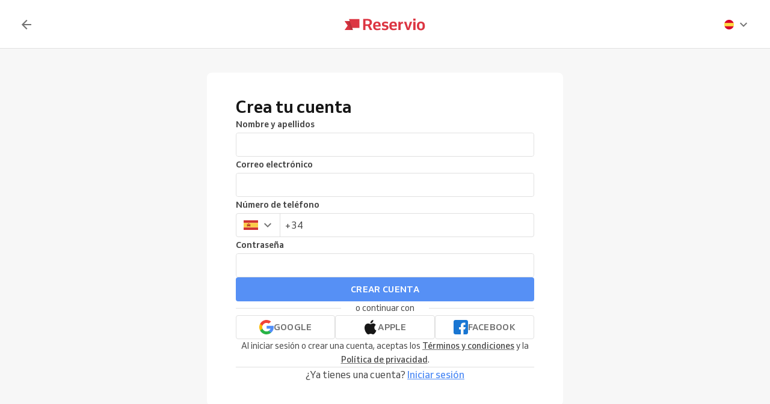

--- FILE ---
content_type: text/html; charset=utf-8
request_url: https://accounts.reservio.com/es/registro?backlink=https%3A%2F%2Fcristina-de-arozamena.reservio.com%2Fbooking%3Fstep%3D1%26serviceId%3D5343994b-98ff-4dad-992e-0df73b820b58&fromId=bp
body_size: 17180
content:
<!DOCTYPE html><html lang="es"><head><link href="https://1825862606.rsc.cdn77.org/_next/static/media/favicon.e934896c.ico" rel="shortcut icon" type="image/x-icon" data-next-head=""/><meta charSet="utf-8" data-next-head=""/><meta content="minimum-scale=1, initial-scale=1, width=device-width, shrink-to-fit=no, user-scalable=0" name="viewport" data-next-head=""/><meta content="Reservio, s.r.o. [reservio.com]" name="author" data-next-head=""/><meta content="es" property="og:locale" data-next-head=""/><title data-next-head="">Registrarse | Reservio Business</title><meta content="Registrarse | Reservio Business" property="og:title" data-next-head=""/><meta content="Registrarse | Reservio Business" name="twitter:title" data-next-head=""/><meta content="Programación de citas en línea gratis | Reservio Business" property="og:site_name" data-next-head=""/><meta content="https://accounts.reservio.com/es/registro" property="og:url" data-next-head=""/><meta content="https://accounts.reservio.com/es/registro" name="twitter:url" data-next-head=""/><meta content="Aplicación online gratuita de gestión de reservas y planificación de citas, que te permite gestionar tus reservas fácilmente y disponer de gestor online 24/7" name="twitter:description" data-next-head=""/><meta content="Aplicación online gratuita de gestión de reservas y planificación de citas, que te permite gestionar tus reservas fácilmente y disponer de gestor online 24/7" property="og:description" data-next-head=""/><meta content="Aplicación online gratuita de gestión de reservas y planificación de citas, que te permite gestionar tus reservas fácilmente y disponer de gestor online 24/7" name="description" data-next-head=""/><meta content="https://1825862606.rsc.cdn77.org/_next/static/media/meta-image.35f94e37.png" property="og:image" data-next-head=""/><meta content="website" property="og:type" data-next-head=""/><meta content="summary_large_image" name="twitter:card" data-next-head=""/><meta content="@reservio" name="twitter:site" data-next-head=""/><meta content="@reservio" name="twitter:creator" data-next-head=""/><meta content="reservio://d/search" name="twitter:app:url:googleplay" data-next-head=""/><meta content="reservio://d/search" name="twitter:app:url:ipad" data-next-head=""/><meta content="reservio://d/search" name="twitter:app:url:iphone" data-next-head=""/><meta content="com.reservio" name="twitter:app:id:googleplay" data-next-head=""/><meta content="1314263364" name="twitter:app:id:ipad" data-next-head=""/><meta content="1314263364" name="twitter:app:id:iphone" data-next-head=""/><meta content="Reservio" name="twitter:app:name:googleplay" data-next-head=""/><meta content="Reservio" name="twitter:app:name:ipad" data-next-head=""/><meta content="Reservio" name="twitter:app:name:iphone" data-next-head=""/><link href="https://accounts.reservio.com/es/registro" rel="canonical" data-next-head=""/><link href="https://accounts.reservio.com/sign-up" hrefLang="x-default" rel="alternate" data-next-head=""/><link href="https://accounts.reservio.com/cs/registrace" hrefLang="cs" rel="alternate" data-next-head=""/><link href="https://accounts.reservio.com/sk/registracia" hrefLang="sk" rel="alternate" data-next-head=""/><link href="https://accounts.reservio.com/sign-up" hrefLang="en" rel="alternate" data-next-head=""/><link href="https://accounts.reservio.com/pt-br/registro" hrefLang="pt-br" rel="alternate" data-next-head=""/><link href="https://accounts.reservio.com/es/registro" hrefLang="es" rel="alternate" data-next-head=""/><link href="https://accounts.reservio.com/it/registrazione" hrefLang="it" rel="alternate" data-next-head=""/><link href="https://accounts.reservio.com/fr/s-inscrition" hrefLang="fr" rel="alternate" data-next-head=""/><link href="https://accounts.reservio.com/hu/regisztracio" hrefLang="hu" rel="alternate" data-next-head=""/><link href="https://accounts.reservio.com/nl/inschrijven" hrefLang="nl" rel="alternate" data-next-head=""/><link href="https://accounts.reservio.com/pl/rejestracja" hrefLang="pl" rel="alternate" data-next-head=""/><link href="https://accounts.reservio.com/ru/registratsiya" hrefLang="ru" rel="alternate" data-next-head=""/><link href="https://accounts.reservio.com/nb/melde-seg" hrefLang="nb" rel="alternate" data-next-head=""/><link href="https://accounts.reservio.com/da/tilmeld-dig" hrefLang="da" rel="alternate" data-next-head=""/><link href="https://accounts.reservio.com/sv/registrera-dig" hrefLang="sv" rel="alternate" data-next-head=""/><link href="https://accounts.reservio.com/fi/rekisteroidy" hrefLang="fi" rel="alternate" data-next-head=""/><link rel="preload" href="https://1825862606.rsc.cdn77.org/_next/static/media/logo.14cf2e4a.svg" as="image" data-next-head=""/><link as="font" crossorigin="anonymous" href="/fonts/Venn_A_Rg.woff2" rel="preload" type="font/woff2"/><link as="font" crossorigin="anonymous" href="/fonts/Venn_A_Md.woff2" rel="preload" type="font/woff2"/><link as="font" crossorigin="anonymous" href="/fonts/Venn_A_Bd.woff2" rel="preload" type="font/woff2"/><style>
        @font-face {
            font-family: 'Venn';
            font-style: normal;
            font-weight: 400;
            font-display: swap;
            src: url(/fonts/Venn_A_Rg.woff2) format('woff2');
        }
        @font-face {
            font-family: 'Venn';
            font-style: normal;
            font-weight: 500;
            font-display: swap;
            src: url(/fonts/Venn_A_Md.woff2) format('woff2');
        }
        @font-face {
            font-family: 'Venn';
            font-style: normal;
            font-weight: 600;
            font-display: swap;
            src: url(/fonts/Venn_A_Bd.woff2) format('woff2');
        }
    </style><script async="" nonce="MDI5NzBkYjEtMDhlYy00YzE5LTk2NjctZTZhNGExZjIxNmU3" type="text/javascript">
                        (function(w,d,s,l,i){w[l]=w[l]||[];w[l].push({'gtm.start':
                        new Date().getTime(),event:'gtm.js'});var f=d.getElementsByTagName(s)[0],
                        j=d.createElement(s),dl=l!='dataLayer'?'&l='+l:'';j.async=true;j.src=
                        'https://www.googletagmanager.com/gtm.js?id='+i+dl;f.parentNode.insertBefore(j,f);
                        })(window,document,'script','dataLayer','GTM-M8CJ4JB');
                    </script><script async="" id="mida-script" nonce="MDI5NzBkYjEtMDhlYy00YzE5LTk2NjctZTZhNGExZjIxNmU3" src="https://cdn.mida.so/js/optimize.js?key=Wpw95KNXBpZQ0YEVgMJvAm" type="text/javascript"></script><link nonce="MDI5NzBkYjEtMDhlYy00YzE5LTk2NjctZTZhNGExZjIxNmU3" rel="preload" href="https://1825862606.rsc.cdn77.org/_next/static/css/cf392581d77d4e46.css" as="style"/><link nonce="MDI5NzBkYjEtMDhlYy00YzE5LTk2NjctZTZhNGExZjIxNmU3" rel="stylesheet" href="https://1825862606.rsc.cdn77.org/_next/static/css/cf392581d77d4e46.css" data-n-g=""/><noscript data-n-css="MDI5NzBkYjEtMDhlYy00YzE5LTk2NjctZTZhNGExZjIxNmU3"></noscript><script defer="" nonce="MDI5NzBkYjEtMDhlYy00YzE5LTk2NjctZTZhNGExZjIxNmU3" nomodule="" src="https://1825862606.rsc.cdn77.org/_next/static/chunks/polyfills-42372ed130431b0a.js"></script><script defer="" src="https://1825862606.rsc.cdn77.org/_next/static/chunks/3246.7a0646c9480bab99.js" nonce="MDI5NzBkYjEtMDhlYy00YzE5LTk2NjctZTZhNGExZjIxNmU3"></script><script src="https://1825862606.rsc.cdn77.org/_next/static/chunks/webpack-badd64081fc9c105.js" nonce="MDI5NzBkYjEtMDhlYy00YzE5LTk2NjctZTZhNGExZjIxNmU3" defer=""></script><script src="https://1825862606.rsc.cdn77.org/_next/static/chunks/framework-b9fd9bcc3ecde907.js" nonce="MDI5NzBkYjEtMDhlYy00YzE5LTk2NjctZTZhNGExZjIxNmU3" defer=""></script><script src="https://1825862606.rsc.cdn77.org/_next/static/chunks/main-dfe7a3fbe82f717d.js" nonce="MDI5NzBkYjEtMDhlYy00YzE5LTk2NjctZTZhNGExZjIxNmU3" defer=""></script><script src="https://1825862606.rsc.cdn77.org/_next/static/chunks/pages/_app-8a1ce8983d5295c0.js" nonce="MDI5NzBkYjEtMDhlYy00YzE5LTk2NjctZTZhNGExZjIxNmU3" defer=""></script><script src="https://1825862606.rsc.cdn77.org/_next/static/chunks/352-7d8cf0acfcacd3bc.js" nonce="MDI5NzBkYjEtMDhlYy00YzE5LTk2NjctZTZhNGExZjIxNmU3" defer=""></script><script src="https://1825862606.rsc.cdn77.org/_next/static/chunks/4587-6e6c65b8d6a48577.js" nonce="MDI5NzBkYjEtMDhlYy00YzE5LTk2NjctZTZhNGExZjIxNmU3" defer=""></script><script src="https://1825862606.rsc.cdn77.org/_next/static/chunks/4776-1e3b27437c159110.js" nonce="MDI5NzBkYjEtMDhlYy00YzE5LTk2NjctZTZhNGExZjIxNmU3" defer=""></script><script src="https://1825862606.rsc.cdn77.org/_next/static/chunks/3090-d85e1014a667af4e.js" nonce="MDI5NzBkYjEtMDhlYy00YzE5LTk2NjctZTZhNGExZjIxNmU3" defer=""></script><script src="https://1825862606.rsc.cdn77.org/_next/static/chunks/1356-4464be167715d621.js" nonce="MDI5NzBkYjEtMDhlYy00YzE5LTk2NjctZTZhNGExZjIxNmU3" defer=""></script><script src="https://1825862606.rsc.cdn77.org/_next/static/chunks/7972-e003e4521916c224.js" nonce="MDI5NzBkYjEtMDhlYy00YzE5LTk2NjctZTZhNGExZjIxNmU3" defer=""></script><script src="https://1825862606.rsc.cdn77.org/_next/static/chunks/7777-52e12d083bfb51f4.js" nonce="MDI5NzBkYjEtMDhlYy00YzE5LTk2NjctZTZhNGExZjIxNmU3" defer=""></script><script src="https://1825862606.rsc.cdn77.org/_next/static/chunks/1079-cf7922e087fde851.js" nonce="MDI5NzBkYjEtMDhlYy00YzE5LTk2NjctZTZhNGExZjIxNmU3" defer=""></script><script src="https://1825862606.rsc.cdn77.org/_next/static/chunks/7901-f73ca750754450db.js" nonce="MDI5NzBkYjEtMDhlYy00YzE5LTk2NjctZTZhNGExZjIxNmU3" defer=""></script><script src="https://1825862606.rsc.cdn77.org/_next/static/chunks/5290-cdabc806570d3aaa.js" nonce="MDI5NzBkYjEtMDhlYy00YzE5LTk2NjctZTZhNGExZjIxNmU3" defer=""></script><script src="https://1825862606.rsc.cdn77.org/_next/static/chunks/1540-fca53f018b3b7bce.js" nonce="MDI5NzBkYjEtMDhlYy00YzE5LTk2NjctZTZhNGExZjIxNmU3" defer=""></script><script src="https://1825862606.rsc.cdn77.org/_next/static/chunks/6743-40be1d3675e4395e.js" nonce="MDI5NzBkYjEtMDhlYy00YzE5LTk2NjctZTZhNGExZjIxNmU3" defer=""></script><script src="https://1825862606.rsc.cdn77.org/_next/static/chunks/4041-9038106707a191ba.js" nonce="MDI5NzBkYjEtMDhlYy00YzE5LTk2NjctZTZhNGExZjIxNmU3" defer=""></script><script src="https://1825862606.rsc.cdn77.org/_next/static/chunks/pages/sign-up-6850b5df1976833e.js" nonce="MDI5NzBkYjEtMDhlYy00YzE5LTk2NjctZTZhNGExZjIxNmU3" defer=""></script><script src="https://1825862606.rsc.cdn77.org/_next/static/q57RkgOpSbk6k8gd_1EfR/_buildManifest.js" nonce="MDI5NzBkYjEtMDhlYy00YzE5LTk2NjctZTZhNGExZjIxNmU3" defer=""></script><script src="https://1825862606.rsc.cdn77.org/_next/static/q57RkgOpSbk6k8gd_1EfR/_ssgManifest.js" nonce="MDI5NzBkYjEtMDhlYy00YzE5LTk2NjctZTZhNGExZjIxNmU3" defer=""></script><style id="jss-server-side">.container-0-2-211 > div {
  width: 100%;
  height: 48px;
  padding: 0;
  min-height: 48px;
}
html {
  box-sizing: border-box;
  text-size-adjust: 100%;
  -webkit-font-smoothing: antialiased;
  -moz-osx-font-smoothing: grayscale;
}
body {
  color: #464646;
  margin: 0;
  font-size: 16px;
  font-family: Venn, Arial, Helvetica, sans-serif;
  line-height: 24px;
  background-color: white;
}
article, aside, footer, header, nav, section, figcaption, figure, main {
  display: block;
}
h1 {
  margin: 0.67em 0 0.4em;
  font-size: 2em;
}
hr {
  height: 0;
  overflow: visible;
  box-sizing: content-box;
}
pre {
  font-size: 1em;
  font-family: monospace, monospace;
}
a {
  background: transparent;
  text-decoration: none;
  text-decoration-skip: objects;
}
a:active, a:hover {
  outline: none;
}
abbr[title] {
  border-bottom: none;
  text-decoration: underline;
}
b, strong {
  font-weight: bolder;
}
code, kbp, samp {
  font-size: 1em;
  font-family: monospace, monospace;
}
dfn {
  font-style: italic;
}
mark {
  color: #000;
  background-color: #ff0;
}
small {
  font-size: 80%;
}
sub, sup {
  position: relative;
  font-size: 75%;
  line-height: 0;
  vertical-align: baseline;
}
sup {
  top: -0.5em;
}
sub {
  bottom: -0.25em;
}
audio, video {
  display: inline-block;
}
audio:not([controls]) {
  height: 0;
  display: none;
}
img {
  border-style: none;
  vertical-align: middle;
  image-rendering: -webkit-optimize-contrast;
}
svg:not(:root) {
  overflow: hidden;
}
button, input, optgroup, select, textarea {
  margin: 0;
  font-size: 100%;
  font-family: Venn, Arial, Helvetica, sans-serif;
  line-height: 1.15;
}
button, input {
  overflow: visible;
}
button, select {
  text-transform: none;
}
button, [type=reset], [type=submit] {
  -webkit-appearance: button;
}
button::-moz-focus-inner, [type=button]::-moz-focus-inner, [type=reset]::-moz-focus-inner, [type=submit]::-moz-focus-inner {
  padding: 0;
  border-style: none;
}
button:-moz-focusring, [type=button]:-moz-focusring, [type=reset]:-moz-focusring, [type=submit]:-moz-focusring {
  outline: 1px dotted ButtonText;
}
:focus-visible {
  outline: none;
}
fieldset {
  border: 1px solid #c0c0c0;
  margin: 0 2px;
  padding: 0.35em 0.625em 0.75em;
}
legend {
  color: inherit;
  display: table;
  padding: 0;
  max-width: 100%;
  box-sizing: border-box;
  white-space: normal;
}
progress {
  display: inline-block;
  vertical-align: baseline;
}
textarea {
  overflow: auto;
}
[type=checkbox], [type=radio] {
  padding: 0;
  box-sizing: border-box;
}
[type=number]::-webkit-inner-spin-button, [type=number]::-webkit-outer-spin-button {
  height: auto;
}
[type=search] {
  appearance: textfield;
  outline-offset: -2px;
}
[type=search]::-webkit-search-cancel-button, [type=search]::-webkit-search-decoration {
  appearance: none;
}
::-webkit-file-upload-button {
  font: inherit;
  appearance: button;
}
details, menu {
  display: block;
}
summary {
  display: list-item;
}
canvas {
  display: inline-block;
}
template {
  display: none;
}
[hidden] {
  display: none;
}
ul {
  margin: 0;
  padding: 0;
}
*, *::before, *::after {
  box-sizing: inherit;
}
.root-0-2-91 {
  display: inline-flex;
}
.root-0-2-91 path {}
.root-d0-0-2-92 {
  line-height: 24px;
  height: 24px;
}
.root-d0-0-2-92 path {
  fill: #737373;
}
.root-d1-0-2-107 {
  line-height: 24px;
  height: 24px;
}
.root-d1-0-2-107 path {
  fill: #737373;
}
.root-d2-0-2-184 {
  line-height: 24px;
  height: 24px;
}
.root-d2-0-2-184 path {}
.root-0-2-126 {
  margin: 0;
  padding: 0;
}
.typeButton-0-2-127 {
  font-size: 14px;
  font-family: Venn, Arial, Helvetica, sans-serif;
  font-weight: 600;
  line-height: 140%;
  letter-spacing: 0.02rem;
}
.typeButtonLarge-0-2-128 {
  font-size: 16px;
  font-family: Venn, Arial, Helvetica, sans-serif;
  font-weight: 600;
  line-height: 150%;
  letter-spacing: 0.02rem;
}
.typeTextSmall-0-2-129 {
  font-size: 14px;
  font-family: Venn, Arial, Helvetica, sans-serif;
  font-weight: 400;
  line-height: 170%;
}
.typeTextXSmall-0-2-130 {
  font-size: 12px;
  font-family: Venn, Arial, Helvetica, sans-serif;
  font-weight: 400;
  line-height: 150%;
}
.typeTextNormal-0-2-131 {
  font-size: 16px;
  font-family: Venn, Arial, Helvetica, sans-serif;
  font-weight: 400;
  line-height: 150%;
}
.typeTextLarge-0-2-132 {
  font-size: 20px;
  font-family: Venn, Arial, Helvetica, sans-serif;
  font-weight: 400;
  line-height: 150%;
}
.typeDisplay-0-2-133 {
  color: #161616;
  font-size: 30px;
  font-family: Venn, Arial, Helvetica, sans-serif;
  font-weight: 500;
  line-height: 125%;
}
@media (min-width:320px) {
  .typeDisplay-0-2-133 {
    font-size: calc(30px + (44 - 30) * ((100vw - 320px) / (1200 - 320)));
    font-family: Venn, Arial, Helvetica, sans-serif;
    font-weight: 500;
  }
}
@media (min-width:1200px) {
  .typeDisplay-0-2-133 {
    font-size: 44px;
    font-family: Venn, Arial, Helvetica, sans-serif;
    font-weight: 500;
    line-height: 120%;
  }
}
  .typeHeading1-0-2-134 {
    color: #161616;
    font-size: 32px;
    font-family: Venn, Arial, Helvetica, sans-serif;
    font-weight: 600;
    line-height: 125%;
  }
@media (min-width:320px) {
  .typeHeading1-0-2-134 {
    font-size: calc(32px + (40 - 32) * ((100vw - 320px) / (1200 - 320)));
    font-family: Venn, Arial, Helvetica, sans-serif;
    font-weight: 600;
  }
}
@media (min-width:1200px) {
  .typeHeading1-0-2-134 {
    font-size: 40px;
    font-family: Venn, Arial, Helvetica, sans-serif;
    font-weight: 600;
    line-height: 120%;
  }
}
  .typeHeading2-0-2-135 {
    color: #161616;
    font-size: 28px;
    font-family: Venn, Arial, Helvetica, sans-serif;
    font-weight: 600;
    line-height: 125%;
  }
@media (min-width:320px) {
  .typeHeading2-0-2-135 {
    font-size: calc(28px + (32 - 28) * ((100vw - 320px) / (1200 - 320)));
    font-family: Venn, Arial, Helvetica, sans-serif;
    font-weight: 600;
  }
}
@media (min-width:1200px) {
  .typeHeading2-0-2-135 {
    font-size: 32px;
    font-family: Venn, Arial, Helvetica, sans-serif;
    font-weight: 600;
    line-height: 120%;
  }
}
  .typeHeading3-0-2-136 {
    color: #161616;
    font-size: 24px;
    font-family: Venn, Arial, Helvetica, sans-serif;
    font-weight: 600;
    line-height: 125%;
  }
@media (min-width:320px) {
  .typeHeading3-0-2-136 {
    font-size: calc(24px + (28 - 24) * ((100vw - 320px) / (1200 - 320)));
    font-family: Venn, Arial, Helvetica, sans-serif;
    font-weight: 600;
  }
}
@media (min-width:1200px) {
  .typeHeading3-0-2-136 {
    font-size: 28px;
    font-family: Venn, Arial, Helvetica, sans-serif;
    font-weight: 600;
    line-height: 120%;
  }
}
  .typeHeading4-0-2-137 {
    color: #161616;
    font-size: 20px;
    font-family: Venn, Arial, Helvetica, sans-serif;
    font-weight: 600;
    line-height: 125%;
  }
@media (min-width:320px) {
  .typeHeading4-0-2-137 {
    font-size: calc(20px + (24 - 20) * ((100vw - 320px) / (1200 - 320)));
    font-family: Venn, Arial, Helvetica, sans-serif;
    font-weight: 600;
  }
}
@media (min-width:1200px) {
  .typeHeading4-0-2-137 {
    font-size: 24px;
    font-family: Venn, Arial, Helvetica, sans-serif;
    font-weight: 600;
    line-height: 120%;
  }
}
  .typeHeading5-0-2-138 {
    color: #161616;
    font-size: 18px;
    font-family: Venn, Arial, Helvetica, sans-serif;
    font-weight: 600;
    line-height: 125%;
  }
@media (min-width:320px) {
  .typeHeading5-0-2-138 {
    font-size: calc(18px + (20 - 18) * ((100vw - 320px) / (1200 - 320)));
    font-family: Venn, Arial, Helvetica, sans-serif;
    font-weight: 600;
  }
}
@media (min-width:1200px) {
  .typeHeading5-0-2-138 {
    font-size: 20px;
    font-family: Venn, Arial, Helvetica, sans-serif;
    font-weight: 600;
    line-height: 120%;
  }
}
  .typeHeading6-0-2-139 {
    color: #161616;
    font-size: 16px;
    font-family: Venn, Arial, Helvetica, sans-serif;
    font-weight: 600;
    line-height: 125%;
  }
@media (min-width:320px) {
  .typeHeading6-0-2-139 {
    font-size: calc(16px + (18 - 16) * ((100vw - 320px) / (1200 - 320)));
    font-family: Venn, Arial, Helvetica, sans-serif;
    font-weight: 600;
  }
}
@media (min-width:1200px) {
  .typeHeading6-0-2-139 {
    font-size: 18px;
    font-family: Venn, Arial, Helvetica, sans-serif;
    font-weight: 600;
    line-height: 120%;
  }
}
  .typeLabel-0-2-140 {
    font-size: 12px;
    font-family: Venn, Arial, Helvetica, sans-serif;
    font-weight: 600;
    line-height: 125%;
    text-transform: uppercase;
  }
  .alignLeft-0-2-141 {
    text-align: left;
  }
  .alignCenter-0-2-142 {
    text-align: center;
  }
  .alignRight-0-2-143 {
    text-align: right;
  }
  .alignJustify-0-2-144 {
    text-align: justify;
  }
  .textOverflow-0-2-145 {
    overflow: hidden;
    white-space: nowrap;
    text-overflow: ellipsis;
  }
  .hasOverflowWrap-0-2-146 {
    overflow-wrap: anywhere;
  }
  .link-0-2-147 {
    cursor: pointer;
  }
  .root-0-2-168 {
    display: inline;
    transition: color 0.3s ease;
  }
  .stylePrimary-0-2-169 {
    color: #464646;
  }
  .styleSecondary-0-2-170 {
    color: #737373;
  }
  .styleDisabled-0-2-171 {
    color: #c9c9c9;
  }
  .styleLink-0-2-172 {
    color: #5690f5;
  }
  .styleSuccess-0-2-173 {
    color: #00879e;
  }
  .styleError-0-2-174 {
    color: #dc3542;
  }
  .styleInverted-0-2-175 {
    color: white;
  }
  .weightRegular-0-2-176 {
    font-weight: 400;
  }
  .weightMedium-0-2-177 {
    font-weight: 500;
  }
  .weightBold-0-2-178 {
    font-weight: 600;
  }
  .uppercase-0-2-179 {
    text-transform: uppercase;
  }
  .upperFirst-0-2-180 {
    display: inline-block;
  }
  .upperFirst-0-2-180::first-letter {
    text-transform: capitalize;
  }
  .decorationUnderline-0-2-181 {
    text-decoration: underline;
  }
  .decorationLineThrough-0-2-182 {
    text-decoration: line-through;
  }
  .appLink-0-2-203 {
    gap: 4px;
    display: inline-flex;
    transition: all 0.3s ease;
    align-items: center;
    border-radius: 4px;
  }
  .appLink-0-2-203:focus {
    box-shadow: 0px 0px 0px 2px white, 0px 0px 0px 4px #c9dbfc;
  }
  .appLink-0-2-203:hover {  }
  .appLink-0-2-203 > i {
    display: flex;
  }
  .underline-0-2-204 {
    text-decoration: underline;
  }
  .button-0-2-205 {
    border: unset;
    cursor: pointer;
    padding: 0;
    background-color: unset;
  }
  .appLink-d0-0-2-206 {
    color: #737373;
  }
  .appLink-d0-0-2-206:hover {
    color: #464646;
  }
  .appLink-d1-0-2-207 {
    color: #737373;
  }
  .appLink-d1-0-2-207:hover {
    color: #464646;
  }
  .appLink-d2-0-2-208 {
    color: #5690f5;
  }
  .appLink-d2-0-2-208:hover {
    color: #4573c4;
  }
  .button-0-2-8 {
    width: max-content;
    border: none;
    cursor: pointer;
    display: flex;
    outline: none;
    padding: 10px 20px;
    max-width: 100%;
    transition: all 0.3s ease;
    align-items: center;
    border-radius: 4px;
    justify-content: center;
    background-color: transparent;
    -webkit-tap-highlight-color: transparent;
  }
  .button-0-2-8:focus {
    box-shadow: 0px 0px 0px 2px white, 0px 0px 0px 4px #c9dbfc;
  }
  .button-0-2-8:disabled {
    cursor: default;
    opacity: 0.5;
  }
  .button-0-2-8 > div > i {
    height: 20px;
    display: flex;
  }
  .buttonLarge-0-2-9 {
    padding: 12px 20px;
  }
  .buttonLarge-0-2-9 > div > i {
    height: 24px;
  }
  .buttonFullWidth-0-2-10 {
    width: 100%;
  }
  .buttonBorder-0-2-11 {
    padding: 9px 19px;
    border-style: solid;
    border-width: 1px;
  }
  .buttonBorderLarge-0-2-12 {
    padding: 11px 19px;
  }
  .buttonSolidPrimary-0-2-13 {
    background-color: #5690f5;
  }
  .buttonSolidPrimary-0-2-13:hover:enabled {
    background-color: #4573c4;
  }
  .linkSolidPrimary-0-2-14 {
    background-color: #5690f5;
  }
  .linkSolidPrimary-0-2-14:hover {
    background-color: #4573c4;
  }
  .buttonSolidSecondary-0-2-15 {
    border-color: #5690f5;
  }
  .buttonSolidSecondary-0-2-15:hover:enabled {
    border-color: #4573c4;
  }
  .buttonSolidSecondary-0-2-15:hover:enabled > span > div {
    color: #4573c4;
  }
  .linkSolidSecondary-0-2-16 {
    border-color: #5690f5;
  }
  .linkSolidSecondary-0-2-16:hover {
    border-color: #4573c4;
  }
  .linkSolidSecondary-0-2-16:hover > span > div {
    color: #4573c4;
  }
  .buttonSolidTertiary-0-2-17 {
    border-color: #e0e0e0;
  }
  .buttonSolidTertiary-0-2-17:hover:enabled {
    border-color: #c9c9c9;
  }
  .buttonSolidTertiary-0-2-17:hover:enabled > span > div {
    color: #464646;
  }
  .linkSolidTertiary-0-2-18 {
    border-color: #e0e0e0;
  }
  .linkSolidTertiary-0-2-18:hover {
    border-color: #c9c9c9;
  }
  .linkSolidTertiary-0-2-18:hover > span > div {
    color: #464646;
  }
  .buttonSolidTertiaryLight-0-2-19 {
    border-color: rgba(255, 255, 255, 0.12);
  }
  .buttonSolidTertiaryLight-0-2-19:hover:enabled {
    border-color: rgba(255, 255, 255, 0.24);
  }
  .buttonSolidTertiaryLight-0-2-19:hover:enabled > span > div {
    color: white;
  }
  .linkSolidTertiaryLight-0-2-20 {
    border-color: rgba(255, 255, 255, 0.12);
  }
  .linkSolidTertiaryLight-0-2-20:hover {
    border-color: rgba(255, 255, 255, 0.24);
  }
  .linkSolidTertiaryLight-0-2-20:hover > span > div {
    color: white;
  }
  .buttonSolidTranslucent-0-2-21 {
    background-color: rgba(255, 255, 255, 0.12);
  }
  .buttonSolidTranslucent-0-2-21:hover:enabled {
    background-color: rgba(255, 255, 255, 0.24);
  }
  .linkSolidTranslucent-0-2-22 {
    background-color: rgba(255, 255, 255, 0.12);
  }
  .linkSolidTranslucent-0-2-22:hover:enabled {
    background-color: rgba(255, 255, 255, 0.24);
  }
  .buttonSolidNegative-0-2-23 {
    background-color: #ff434e;
  }
  .buttonSolidNegative-0-2-23:hover:enabled {
    background-color: #cc363e;
  }
  .linkSolidNegative-0-2-24 {
    background-color: #ff434e;
  }
  .linkSolidNegative-0-2-24:hover {
    background-color: #cc363e;
  }
  .buttonSolidYellow-0-2-25 {
    background-color: #f2c219;
  }
  .buttonSolidYellow-0-2-25:hover:enabled {
    background-color: #c29b14;
  }
  .linkSolidYellow-0-2-26 {
    background-color: #f2c219;
  }
  .linkSolidYellow-0-2-26:hover {
    background-color: #c29b14;
  }
  .buttonSolidPurple-0-2-27 {
    background-color: #7b61ff;
  }
  .buttonSolidPurple-0-2-27:hover:enabled {
    background-color: #624ecc;
  }
  .linkSolidPurple-0-2-28 {
    background-color: #7b61ff;
  }
  .linkSolidPurple-0-2-28:hover {
    background-color: #624ecc;
  }
  .buttonSolidAqua-0-2-29 {
    background-color: #00a8be;
  }
  .buttonSolidAqua-0-2-29:hover:enabled {
    background-color: #008698;
  }
  .linkSolidAqua-0-2-30 {
    background-color: #00a8be;
  }
  .linkSolidAqua-0-2-30:hover {
    background-color: #008698;
  }
  .buttonSolidReservioRed-0-2-31 {
    background-color: #dc3542;
  }
  .buttonSolidReservioRed-0-2-31:hover:enabled {
    background-color: #b02b35;
  }
  .linkSolidReservioRed-0-2-32 {
    background-color: #dc3542;
  }
  .linkSolidReservioRed-0-2-32:hover {
    background-color: #b02b35;
  }
  .buttonSolidImportant-0-2-33 {
    background-color: #042a47;
  }
  .buttonSolidImportant-0-2-33 > span > div {
    color: white;
  }
  .buttonSolidImportant-0-2-33:hover:enabled {
    background-color: #032239;
  }
  .linkSolidImportant-0-2-34 {
    background-color: #042a47;
  }
  .linkSolidImportant-0-2-34 > span > div {
    color: white;
  }
  .linkSolidImportant-0-2-34:hover {
    background-color: #032239;
  }
  .buttonSolidSuccess-0-2-35 {
    background-color: #32c21a;
  }
  .buttonSolidSuccess-0-2-35:hover:enabled {
    background-color: #2d831e;
  }
  .linkSolidSuccess-0-2-36 {
    background-color: #32c21a;
  }
  .linkSolidSuccess-0-2-36:hover {
    background-color: #2d831e;
  }
  .buttonSolidPassVisits-0-2-37 {
    background-color: #4AB883;
  }
  .buttonSolidPassVisits-0-2-37:hover:enabled {
    background-color: #34815C;
  }
  .linkSolidPassVisits-0-2-38 {
    background-color: #4AB883;
  }
  .linkSolidPassVisits-0-2-38:hover {
    background-color: #34815C;
  }
  .buttonSolidPassCredits-0-2-39 {
    background-color: #9064EF;
  }
  .buttonSolidPassCredits-0-2-39:hover:enabled {
    background-color: #6546A7;
  }
  .linkSolidPassCredits-0-2-40 {
    background-color: #9064EF;
  }
  .linkSolidPassCredits-0-2-40:hover {
    background-color: #6546A7;
  }
  .buttonSolidPassTime-0-2-41 {
    background-color: #E79C2B;
  }
  .buttonSolidPassTime-0-2-41:hover:enabled {
    background-color: #A26D1E;
  }
  .linkSolidPassTime-0-2-42 {
    background-color: #E79C2B;
  }
  .linkSolidPassTime-0-2-42:hover {
    background-color: #A26D1E;
  }
  .buttonPlain-0-2-43 {
    padding: 0;
  }
  .buttonPlainPrimary-0-2-44:hover:enabled > span > div {
    color: #4573c4;
  }
  .linkPlainPrimary-0-2-45:hover > span > div {
    color: #4573c4;
  }
  .buttonPlainSecondary-0-2-46:hover:enabled > span > div {
    color: #464646;
  }
  .linkPlainSecondary-0-2-47:hover > span > div {
    color: #464646;
  }
  .buttonPlainSecondaryLight-0-2-48:hover:enabled > span > div {
    color: white;
  }
  .linkPlainSecondaryLight-0-2-49:hover > span > div {
    color: white;
  }
  .buttonPlainNegative-0-2-50:hover:enabled > span > div {
    color: #cc363e;
  }
  .linkPlainNegative-0-2-51:hover > span > div {
    color: #cc363e;
  }
  .buttonPlainYellow-0-2-52:hover:enabled > span > div {
    color: #c29b14;
  }
  .linkPlainYellow-0-2-53:hover > span > div {
    color: #c29b14;
  }
  .buttonPlainPurple-0-2-54:hover:enabled > span > div {
    color: #624ecc;
  }
  .linkPlainPurple-0-2-55:hover > span > div {
    color: #624ecc;
  }
  .buttonPlainAqua-0-2-56:hover:enabled > span > div {
    color: #008698;
  }
  .linkPlainAqua-0-2-57:hover > span > div {
    color: #008698;
  }
  .buttonPlainSuccess-0-2-58:hover:enabled > span > div {
    color: #2d831e;
  }
  .linkPlainSuccess-0-2-59:hover > span > div {
    color: #2d831e;
  }
  .buttonPlainPassVisits-0-2-60:hover:enabled > span > div {
    color: #34815C;
  }
  .linkPlainPassVisits-0-2-61:hover > span > div {
    color: #34815C;
  }
  .buttonPlainPassCredits-0-2-62:hover:enabled > span > div {
    color: #6546A7;
  }
  .linkPlainPassCredits-0-2-63:hover > span > div {
    color: #6546A7;
  }
  .buttonPlainPassTime-0-2-64:hover:enabled > span > div {
    color: #A26D1E;
  }
  .linkPlainPassTime-0-2-65:hover > span > div {
    color: #A26D1E;
  }
  .buttonNoChildren-0-2-66 {
    padding-left: 10px;
    padding-right: 10px;
  }
  .buttonNoChildrenLarge-0-2-67 {
    padding-left: 12px;
    padding-right: 12px;
  }
  .buttonNoChildrenBorder-0-2-68 {
    padding-left: 9px;
    padding-right: 9px;
  }
  .buttonNoChildrenLargeBorder-0-2-69 {
    padding-left: 11px;
    padding-right: 11px;
  }
  .rootBlock-0-2-89 {
    display: block;
  }
  .rootInline-0-2-90 {
    display: inline-block;
  }
  .text-0-2-70 {
    color: #737373;
    overflow: inherit;
    font-size: 14px;
    min-width: 0;
    transition: all 0.3s ease;
    font-family: Venn, Arial, Helvetica, sans-serif;
    font-weight: 600;
    line-height: 150%;
    white-space: nowrap;
    text-overflow: ellipsis;
    letter-spacing: 0.02rem;
  }
  .textLarge-0-2-71 {
    font-size: 16px;
  }
  .textUppercase-0-2-72 {
    text-transform: uppercase;
  }
  .textWhite-0-2-73 {
    color: white;
  }
  .textLight-0-2-74 {
    color: #FFFFFFB8;
  }
  .textActionBlue-0-2-75 {
    color: #5690f5;
  }
  .textGrey-0-2-76 {
    color: #737373;
  }
  .textNegative-0-2-77 {
    color: #ff434e;
  }
  .textYellow-0-2-78 {
    color: #f2c219;
  }
  .textPurple-0-2-79 {
    color: #7b61ff;
  }
  .textAqua-0-2-80 {
    color: #00a8be;
  }
  .textSuccess-0-2-81 {
    color: #32c21a;
  }
  .textPassVisits-0-2-82 {
    color: #4AB883;
  }
  .textPassCredits-0-2-83 {
    color: #9064EF;
  }
  .textPassTime-0-2-84 {
    color: #E79C2B;
  }
  .textWrapper-0-2-85 {
    height: 20px;
    display: flex;
    overflow: hidden;
    align-items: center;
  }
  .textWrapperLarge-0-2-86 {
    height: 24px;
  }
  .textDark-0-2-87 {
    color: #161616;
  }
  .root-0-2-1 {
    display: flex;
    flex-grow: 1;
    min-height: 100vh;
    flex-direction: column;
    background-color: #f7f7f7;
  }
@media (max-width: 576px) {
  .whiteBackgroundOnMobile-0-2-2 {
    background-color: white;
  }
}
  .whiteBackground-0-2-3 {
    background-color: white;
  }
  .root-0-2-108 {
    display: flex;
    z-index: 100;
    overflow: hidden;
    position: absolute;
    max-width: 300px;
    background: #ffffff;
    box-shadow: 0px 4px 8px rgba(0, 0, 0, 0.12);
    align-items: flex-start;
    border-radius: 4px;
    flex-direction: column;
  }
  .root-0-2-108 a {
    width: 100%;
  }
  .positionTopLeft-0-2-109 {  }
  .positionTopCenter-0-2-110 {
    left: 50%;
    transform: translateX(-50%);
  }
  .positionTopRight-0-2-111 {  }
  .positionBottomLeft-0-2-112 {  }
  .positionBottomCenter-0-2-113 {
    left: 50%;
    transform: translateX(-50%);
  }
  .positionBottomRight-0-2-114 {  }
@keyframes keyframes-dropDownDesktop-0-2-115 {
  0% {
    opacity: 0;
    z-index: -1;
    transform: translateX(-0%) translateY(-100%);
  }
  50% {
    opacity: 1;
    transform: translateX(-0%) translateY(0%);
  }
  100% {
    opacity: 1;
    z-index: 0;
    transform: translateX(-0%) translateY(0%);
  }
}
  .horizontalMenuContainer-0-2-116 {
    top: 80px;
    left: 0;
    right: 0;
    width: 100%;
    height: auto;
    display: flex;
    z-index: 1;
    overflow: auto;
    position: fixed;
    transform: translateY(0%);
    background: white;
    border-top: 1px solid #efefef;
    box-shadow: 0px 8px 12px 0px rgba(0, 0, 0, 0.08);
    justify-content: center;
  }
@media (min-width:992px) {
  .horizontalMenuContainer-0-2-116 {
    animation: keyframes-dropDownDesktop-0-2-115 500ms linear;
    transform: translateX(0%) translateY(0%);
  }
}
  .positionTopLeft-d0-0-2-117 {
    bottom: calc(100% + 8px);
    right: 0;
  }
  .positionTopCenter-d1-0-2-118 {
    bottom: calc(100% + 8px);
  }
  .positionTopRight-d2-0-2-119 {
    bottom: calc(100% + 8px);
    left: 0;
  }
  .positionBottomLeft-d3-0-2-120 {
    right: 0;
    top: calc(100% + 8px);
  }
  .positionBottomCenter-d4-0-2-121 {
    top: calc(100% + 8px);
  }
  .positionBottomRight-d5-0-2-122 {
    top: calc(100% + 8px);
    left: 0;
  }
  .root-0-2-97 {
    display: inline-block;
    position: relative;
  }
  .withoutPositionRelative-0-2-98 {
    position: static;
  }
  .container-0-2-185 {
    display: flex;
    flex-direction: row;
  }
  .horizontalCenter-0-2-186 {
    align-items: center;
  }
  .spaceBetween-0-2-187 {
    justify-content: space-between;
  }
  .verticalCenter-0-2-188 {
    justify-content: center;
  }
  .verticalEnd-0-2-189 {
    justify-content: flex-end;
  }
  .wrapContainer-0-2-190 {
    flex-wrap: wrap;
  }
  .container-d0-0-2-191 {  }
  .active-0-2-103 {
    opacity: 0.5;
    transition: opacity 150ms ease-in-out;
  }
  .focus-0-2-105 {
    transition: all 0.3s ease;
    border-radius: 4px;
  }
  .focus-0-2-105:focus {
    box-shadow: 0px 0px 0px 2px #c9dbfc;
  }
  .root-0-2-106 {
    cursor: pointer;
    display: inherit;
    opacity: 1;
    outline: none;
  }
  .root-0-2-106.disabled-0-2-104 {
    cursor: inherit;
  }
  .root-0-2-106.disabled-0-2-104:focus {
    box-shadow: none;
  }
  .selected-0-2-99 {
    width: 100%;
    height: 40px;
    display: flex;
    background: white;
    align-items: center;
    flex-direction: row;
    justify-content: center;
  }
  .border-0-2-100 {
    border: 1px solid #e0e0e0;
    padding: 0 12px;
    border-radius: 4px;
  }
  .inverted-0-2-101 {
    border: 1px solid #ffffff1f;
    background: transparent;
  }
  .label-0-2-102 {
    height: 38px;
    display: flex;
    padding: 0 8px;
    align-items: center;
    justify-content: center;
  }
  .container-0-2-95 {
    overflow: auto;
  }
@media (max-width: 767px) {
  .container-0-2-95 {
    left: 0;
    right: 0;
    bottom: 0;
    height: 100%;
    position: fixed;
    background: white;
  }
}
  .container-d0-0-2-96 {
    max-height: calc(100vh - 81px);
  }
@media (max-width: 767px) {
  .container-d0-0-2-96 {
    top: 81px;
  }
}
  .outerContainer-0-2-4 {
    width: 100%;
    height: 81px;
    border-bottom: 1px solid #e0e0e0;
    background-color: white;
  }
  .innerContainer-0-2-5 {
    height: 81px;
    display: flex;
    padding: 0 24px;
    max-width: 1264px;
    align-items: center;
    margin-left: auto;
    margin-right: auto;
  }
@media (max-width: 576px) {
  .innerContainer-0-2-5 {
    padding: 0 16px;
  }
}
  .fill-0-2-6 {
    flex: 1;
    display: flex;
  }
  .languageSwitcherContainer-0-2-7 {
    flex: 1;
    display: flex;
    align-items: center;
    justify-content: flex-end;
  }
  .logo-0-2-94 {
    display: flex;
  }
  .root-0-2-197 {
    width: 100%;
    border: 0;
    height: 1px;
    margin: 0;
    background: #e0e0e0;
  }
  .initial-0-2-192 {
    flex: 0 1 auto;
  }
  .flex1-0-2-193 {
    flex: 1 1 0%;
  }
  .flex2-0-2-194 {
    flex: 2 2 0%;
  }
  .auto-0-2-195 {
    flex: 1 1 auto;
  }
  .none-0-2-196 {
    flex: 0 0 0%;
  }
  .root-0-2-198 {  }
  .root-d0-0-2-199 {
    margin-left: 24px;
    margin-right: 24px;
  }
  .contentContainer-0-2-123 {
    width: 100%;
    padding: 0;
    max-width: 1264px;
    margin-left: auto;
    margin-right: auto;
  }
@media (min-width: 576px) {
  .contentContainer-0-2-123 {
    padding: 40px 24px;
  }
}
  .body-0-2-124 {
    flex: 1 1 0%;
    display: flex;
    flex-direction: column;
  }
  .innerContainer-0-2-209 {
    display: flex;
    padding: 24px;
    row-gap: 16px;
    flex-wrap: wrap-reverse;
    max-width: 1264px;
    column-gap: 16px;
    margin-left: auto;
    margin-right: auto;
    justify-content: space-between;
  }
@media (max-width: 992px) {
  .innerContainer-0-2-209 {
    align-items: center;
    flex-direction: column-reverse;
  }
}
  .outerContainer-0-2-210 {
    border-top: 1px solid #e0e0e0;
  }
  .card-0-2-125 {
    gap: 24px;
    display: flex;
    padding: 40px 48px;
    max-width: 592px;
    margin-left: auto;
    margin-right: auto;
    border-radius: 8px;
    flex-direction: column;
    background-color: white;
  }
@media (max-width: 576px) {
  .card-0-2-125 {
    padding: 24px 16px;
  }
}
  .root-0-2-201 {
    gap: 8px;
    color: #737373;
    border: 1px solid #e0e0e0;
    height: 40px;
    display: flex;
    outline: none;
    padding: 7px 19px;
    max-width: 100%;
    transition: all 0.3s ease;
    align-items: center;
    border-radius: 4px;
    flex-direction: row;
    justify-content: center;
    background-color: transparent;
    -webkit-tap-highlight-color: transparent;
  }
  .root-0-2-201:enabled {
    cursor: pointer;
  }
  .root-0-2-201:disabled {
    opacity: 0.5;
  }
  .root-0-2-201:hover:enabled {
    color: #464646;
    border-color: #464646;
  }
  .root-0-2-201:focus:enabled {
    box-shadow: 0px 0px 0px 2px white, 0px 0px 0px 4px #c9dbfc;
  }
  .root-0-2-201 > span {
    line-height: 1;
  }
  .rootFullWidth-0-2-202 {
    width: 100%;
  }
  .socialLoginsContainer-0-2-200 {
    gap: 24px;
    display: flex;
  }
@media (max-width: 576px) {
  .socialLoginsContainer-0-2-200 {
    gap: 16px;
    flex-direction: column;
  }
}
  .label-0-2-167 {
    cursor: pointer;
  }
  .container-0-2-154 {
    display: flex;
    flex-direction: column;
  }
  .inputGroupContainer-0-2-155 {
    display: flex;
    flex-direction: row;
  }
  .inputGroupContainerDisabled-0-2-156 {
    opacity: 0.5;
    background-color: #f7f7f7;
  }
  .inputGroupContainerDisabled-0-2-156 .inputRowDefault-0-2-157 {
    background-color: #f7f7f7;
  }
  .inputGroupContainerDisabled-0-2-156:hover, .inputGroupContainerDisabled-0-2-156:hover .inputRowDefault-0-2-157 {
    border-color: #e0e0e0;
  }
  .inputRowDefault-0-2-157 {
    border: 1px solid #e0e0e0;
    transition: border-color 0.3s ease;
    border-radius: 4px;
    background-color: white;
  }
  .inputRowDefault-0-2-157:hover {
    border-color: #737373;
  }
  .inputRowGrouped-0-2-158 {
    width: 100%;
  }
  .inputRowFocused-0-2-159 {
    box-shadow: 0px 0px 4px rgba(86, 144, 245, 0.6);
    border-color: #4573c4;
  }
  .inputRowFocused-0-2-159:hover {
    border-color: #4573c4;
  }
  .inputRowError-0-2-160 {
    box-shadow: none;
    border-color: #ff434e;
  }
  .inputRowError-0-2-160:hover {
    border-color: #ff434e;
  }
  .inputRowDisabled-0-2-161 {
    opacity: 0.5;
    background-color: #f7f7f7;
  }
  .inputRowDisabled-0-2-161:hover {
    border-color: #e0e0e0;
  }
  .hasLeftElement-0-2-162 {
    border-radius: 0 4px 4px 0;
  }
  .hasRightElement-0-2-163 {
    border-radius: 4px 0 0 4px;
  }
  .labelRow-0-2-164 {
    display: flex;
    margin-bottom: 2px;
    justify-content: space-between;
  }
  .helpTextRow-0-2-165 {
    display: flex;
    margin-top: 8px;
    flex-direction: column;
  }
  .labelRowLeftItems-0-2-166 {
    display: flex;
    align-items: center;
  }
  .container-0-2-149 {
    width: 100%;
    display: flex;
    border-radius: 4px;
    flex-direction: row;
  }
  .elementContainer-0-2-150 {
    display: flex;
    align-items: center;
    justify-items: center;
  }
  .input-0-2-151 {
    color: #464646;
    width: 100%;
    border: none;
    padding: 7px 12px;
    font-size: 16px;
    font-family: Venn, Arial, Helvetica, sans-serif;
    font-weight: 400;
    line-height: 150%;
    border-radius: 4px;
  }
  .input-0-2-151:focus {
    outline: none;
  }
  .input-0-2-151::placeholder {
    color: #a2a2a2;
  }
  .input-0-2-151:disabled {
    background-color: transparent;
  }
  .inputPaddingLeftNone-0-2-152 {
    padding-left: 0;
  }
  .inputPaddingRightNone-0-2-153 {
    padding-right: 0;
  }
  .form-0-2-148 {
    gap: 16px;
    display: flex;
    flex-direction: column;
  }
  .container-0-2-183 {
    width: 100%;
    position: relative;
    text-align: left;
  }
  .container-0-2-183 .PhoneInputCountry {
    height: 100%;
    display: inline-flex;
    position: absolute;
    align-items: center;
    border-right: 1px solid #e0e0e0;
    padding-left: 12px;
    padding-right: 8px;
    justify-content: center;
  }
  .container-0-2-183 .PhoneInputCountryIcon {
    display: inline-flex;
    padding-right: 4px;
  }
  .container-0-2-183 .PhoneInputCountryIconImg {
    width: 24px;
  }
  .container-0-2-183 .PhoneInputCountrySelect {
    top: 0;
    left: 0;
    width: 100%;
    border: 0;
    cursor: pointer;
    height: 100%;
    opacity: 0;
    z-index: 1;
    position: absolute;
  }
  .container-0-2-183 input {
    color: inherit;
    width: 100%;
    border: none;
    height: 38px;
    display: block;
    outline: none;
    font-size: 16px;
    box-sizing: border-box;
    font-family: Venn, Arial, Helvetica, sans-serif;
    font-weight: 400;
    line-height: 150%;
    padding-left: 80px;
    border-radius: 4px;
    background-color: transparent;
  }
  .hoverStyle-0-2-93 path {
    transition: fill 0.3s ease;
  }</style></head><body><noscript><iframe height="0" src="https://www.googletagmanager.com/ns.html?id=GTM-M8CJ4JB" style="display:none;visibility:hidden" title="Google Tag Manager" width="0"></iframe></noscript><script async="" nonce="MDI5NzBkYjEtMDhlYy00YzE5LTk2NjctZTZhNGExZjIxNmU3" type="text/javascript">
            (function(c,l,a,r,i,t,y){
                c[a]=c[a]||function(){(c[a].q=c[a].q||[]).push(arguments)};
                t=l.createElement(r);t.async=1;t.src="https://www.clarity.ms/tag/"+i;
                y=l.getElementsByTagName(r)[0];y.parentNode.insertBefore(t,y);
            })(window, document, "clarity", "script", "46vrwarsj4");
        </script><script async="" nonce="MDI5NzBkYjEtMDhlYy00YzE5LTk2NjctZTZhNGExZjIxNmU3" type="text/javascript">(function(){var w=window;var ic=w.Intercom;if(typeof ic==="function"){ic('reattach_activator');ic('update',w.intercomSettings);}else{var d=document;var i=function(){i.c(arguments);};i.q=[];i.c=function(args){i.q.push(args);};w.Intercom=i;var l=function(){var s=d.createElement('script');s.type='text/javascript';s.async=true;s.src='https://widget.intercom.io/widget/w4slywic';var x=d.getElementsByTagName('script')[0];x.parentNode.insertBefore(s,x);};if(w.attachEvent){w.attachEvent('onload',l);}else{w.addEventListener('load',l,false);}}})();</script><script async="" nonce="MDI5NzBkYjEtMDhlYy00YzE5LTk2NjctZTZhNGExZjIxNmU3" src="https://appleid.cdn-apple.com/appleauth/static/jsapi/appleid/1/es_ES/appleid.auth.js" type="text/javascript"></script><div id="__next"><style>
    #nprogress {
      pointer-events: none;
    }
    #nprogress .bar {
      background: #5690f5;
      position: fixed;
      z-index: 9999;
      top: 0;
      left: 0;
      width: 100%;
      height: 2px;
    }
    #nprogress .peg {
      display: block;
      position: absolute;
      right: 0px;
      width: 100px;
      height: 100%;
      box-shadow: 0 0 10px #5690f5, 0 0 5px #5690f5;
      opacity: 1;
      -webkit-transform: rotate(3deg) translate(0px, -4px);
      -ms-transform: rotate(3deg) translate(0px, -4px);
      transform: rotate(3deg) translate(0px, -4px);
    }
    #nprogress .spinner {
      display: block;
      position: fixed;
      z-index: 1031;
      top: 15px;
      right: 15px;
    }
    #nprogress .spinner-icon {
      width: 18px;
      height: 18px;
      box-sizing: border-box;
      border: solid 2px transparent;
      border-top-color: #5690f5;
      border-left-color: #5690f5;
      border-radius: 50%;
      -webkit-animation: nprogresss-spinner 400ms linear infinite;
      animation: nprogress-spinner 400ms linear infinite;
    }
    .nprogress-custom-parent {
      overflow: hidden;
      position: relative;
    }
    .nprogress-custom-parent #nprogress .spinner,
    .nprogress-custom-parent #nprogress .bar {
      position: absolute;
    }
    @-webkit-keyframes nprogress-spinner {
      0% {
        -webkit-transform: rotate(0deg);
      }
      100% {
        -webkit-transform: rotate(360deg);
      }
    }
    @keyframes nprogress-spinner {
      0% {
        transform: rotate(0deg);
      }
      100% {
        transform: rotate(360deg);
      }
    }
  </style><div class="root-0-2-1 whiteBackgroundOnMobile-0-2-2"><header class="outerContainer-0-2-4"><div class="innerContainer-0-2-5"><div class="fill-0-2-6"><button aria-label="Volver" class="button-0-2-8 buttonLarge-0-2-9 buttonPlain-0-2-43" type="button" data-test="link-back"><div class="root-0-2-88 rootBlock-0-2-89" style="margin-top:0;margin-right:0;margin-bottom:0;margin-left:0"><i class="root-0-2-91 root-d0-0-2-92"><svg aria-hidden="true" class="hoverStyle-0-2-93" color="#737373" style="display:inline-block;stroke:currentColor;fill:currentColor;width:24px;height:24px" viewBox="0 0 1024 1024"><path d="M854 469.25h-519.408l239.404-239.404-61.996-59.846-342 342 342 342 59.844-59.848-237.252-239.402h519.408z"></path></svg></i></div></button></div><a class="logo-0-2-94" data-test="link-app-header-logo" href="https://www.reservio.com/es"><img alt="Reservio Business" width="134" height="20" decoding="async" data-nimg="1" style="color:transparent" src="https://1825862606.rsc.cdn77.org/_next/static/media/logo.14cf2e4a.svg"/></a><div class="languageSwitcherContainer-0-2-7"><div class="root-0-2-97 withoutPositionRelative-0-2-98"><div class="root-0-2-106" data-test="language-switcher-header" focusable="true" role="presentation" tabindex="0"><div class="selected-0-2-99"><img alt="es" height="24" src="https://1825862606.rsc.cdn77.org/_next/static/media/es@2x.ee06a949.png" width="24"/><i class="root-0-2-91 root-d1-0-2-107"><svg aria-hidden="true" color="#737373" viewBox="0 0 1024 1024" style="display:inline-block;stroke:currentColor;fill:currentColor;width:24px;height:24px"><path d="M708 366l60 60-256 256-256-256 60-60 196 196z"></path></svg></i></div></div></div></div></div></header><div class="body-0-2-124"><div class="contentContainer-0-2-123"><div class="card-0-2-125"><h1 class="root-0-2-126 alignLeft-0-2-141 typeHeading3-0-2-136">Crea tu cuenta</h1><form class="form-0-2-148" method="POST"><div class="container-0-2-154"><div class="labelRow-0-2-164"><div class="labelRowLeftItems-0-2-166"><label class="label-0-2-167" for="first-name"><span class="root-0-2-126 alignLeft-0-2-141 typeTextSmall-0-2-129"><span class="root-0-2-168 stylePrimary-0-2-169 weightBold-0-2-178">Nombre y apellidos</span></span></label></div></div><div class="inputRowDefault-0-2-157"><div class="container-0-2-149"><input class="input-0-2-151" data-test="input-signup-user-name" id="first-name" aria-required="false" aria-describedby="first-name_error" name="name" autoComplete="name"/></div></div></div><div class="container-0-2-154"><div class="labelRow-0-2-164"><div class="labelRowLeftItems-0-2-166"><label class="label-0-2-167" for="email"><span class="root-0-2-126 alignLeft-0-2-141 typeTextSmall-0-2-129"><span class="root-0-2-168 stylePrimary-0-2-169 weightBold-0-2-178">Correo electrónico</span></span></label></div></div><div class="inputRowDefault-0-2-157"><div class="container-0-2-149"><input class="input-0-2-151" data-test="input-signup-user-email" id="email" aria-required="false" aria-describedby="email_error" name="email" autoComplete="email"/></div></div></div><div class="container-0-2-154"><div class="labelRow-0-2-164"><div class="labelRowLeftItems-0-2-166"><label class="label-0-2-167" for="phone"><span class="root-0-2-126 alignLeft-0-2-141 typeTextSmall-0-2-129"><span class="root-0-2-168 stylePrimary-0-2-169 weightBold-0-2-178">Número de teléfono</span></span></label></div></div><div class="inputRowDefault-0-2-157"><div class="container-0-2-183 PhoneInput"><div class="PhoneInputCountry"><select name="phoneCountry" aria-label="Phone number country" class="PhoneInputCountrySelect"><option value="ZZ">International</option><option value="AF">Afghanistan</option><option value="AX">Åland Islands</option><option value="AL">Albania</option><option value="DZ">Algeria</option><option value="AS">American Samoa</option><option value="AD">Andorra</option><option value="AO">Angola</option><option value="AI">Anguilla</option><option value="AG">Antigua and Barbuda</option><option value="AR">Argentina</option><option value="AM">Armenia</option><option value="AW">Aruba</option><option value="AC">Ascension Island</option><option value="AU">Australia</option><option value="AT">Austria</option><option value="AZ">Azerbaijan</option><option value="BS">Bahamas</option><option value="BH">Bahrain</option><option value="BD">Bangladesh</option><option value="BB">Barbados</option><option value="BY">Belarus</option><option value="BE">Belgium</option><option value="BZ">Belize</option><option value="BJ">Benin</option><option value="BM">Bermuda</option><option value="BT">Bhutan</option><option value="BO">Bolivia</option><option value="BQ">Bonaire, Sint Eustatius and Saba</option><option value="BA">Bosnia and Herzegovina</option><option value="BW">Botswana</option><option value="BR">Brazil</option><option value="IO">British Indian Ocean Territory</option><option value="BN">Brunei Darussalam</option><option value="BG">Bulgaria</option><option value="BF">Burkina Faso</option><option value="BI">Burundi</option><option value="KH">Cambodia</option><option value="CM">Cameroon</option><option value="CA">Canada</option><option value="CV">Cape Verde</option><option value="KY">Cayman Islands</option><option value="CF">Central African Republic</option><option value="TD">Chad</option><option value="CL">Chile</option><option value="CN">China</option><option value="CX">Christmas Island</option><option value="CC">Cocos (Keeling) Islands</option><option value="CO">Colombia</option><option value="KM">Comoros</option><option value="CG">Congo</option><option value="CD">Congo, Democratic Republic of the</option><option value="CK">Cook Islands</option><option value="CR">Costa Rica</option><option value="CI">Cote d&#x27;Ivoire</option><option value="HR">Croatia</option><option value="CU">Cuba</option><option value="CW">Curaçao</option><option value="CY">Cyprus</option><option value="CZ">Czech Republic</option><option value="DK">Denmark</option><option value="DJ">Djibouti</option><option value="DM">Dominica</option><option value="DO">Dominican Republic</option><option value="EC">Ecuador</option><option value="EG">Egypt</option><option value="SV">El Salvador</option><option value="GQ">Equatorial Guinea</option><option value="ER">Eritrea</option><option value="EE">Estonia</option><option value="ET">Ethiopia</option><option value="FK">Falkland Islands</option><option value="FO">Faroe Islands</option><option value="FM">Federated States of Micronesia</option><option value="FJ">Fiji</option><option value="FI">Finland</option><option value="FR">France</option><option value="GF">French Guiana</option><option value="PF">French Polynesia</option><option value="GA">Gabon</option><option value="GM">Gambia</option><option value="GE">Georgia</option><option value="DE">Germany</option><option value="GH">Ghana</option><option value="GI">Gibraltar</option><option value="GR">Greece</option><option value="GL">Greenland</option><option value="GD">Grenada</option><option value="GP">Guadeloupe</option><option value="GU">Guam</option><option value="GT">Guatemala</option><option value="GG">Guernsey</option><option value="GN">Guinea</option><option value="GW">Guinea-Bissau</option><option value="GY">Guyana</option><option value="HT">Haiti</option><option value="VA">Holy See (Vatican City State)</option><option value="HN">Honduras</option><option value="HK">Hong Kong</option><option value="HU">Hungary</option><option value="IS">Iceland</option><option value="IN">India</option><option value="ID">Indonesia</option><option value="IR">Iran</option><option value="IQ">Iraq</option><option value="IE">Ireland</option><option value="IM">Isle of Man</option><option value="IL">Israel</option><option value="IT">Italy</option><option value="JM">Jamaica</option><option value="JP">Japan</option><option value="JE">Jersey</option><option value="JO">Jordan</option><option value="KZ">Kazakhstan</option><option value="KE">Kenya</option><option value="KI">Kiribati</option><option value="XK">Kosovo</option><option value="KW">Kuwait</option><option value="KG">Kyrgyzstan</option><option value="LA">Laos</option><option value="LV">Latvia</option><option value="LB">Lebanon</option><option value="LS">Lesotho</option><option value="LR">Liberia</option><option value="LY">Libya</option><option value="LI">Liechtenstein</option><option value="LT">Lithuania</option><option value="LU">Luxembourg</option><option value="MO">Macao</option><option value="MG">Madagascar</option><option value="MW">Malawi</option><option value="MY">Malaysia</option><option value="MV">Maldives</option><option value="ML">Mali</option><option value="MT">Malta</option><option value="MH">Marshall Islands</option><option value="MQ">Martinique</option><option value="MR">Mauritania</option><option value="MU">Mauritius</option><option value="YT">Mayotte</option><option value="MX">Mexico</option><option value="MD">Moldova</option><option value="MC">Monaco</option><option value="MN">Mongolia</option><option value="ME">Montenegro</option><option value="MS">Montserrat</option><option value="MA">Morocco</option><option value="MZ">Mozambique</option><option value="MM">Myanmar</option><option value="NA">Namibia</option><option value="NR">Nauru</option><option value="NP">Nepal</option><option value="NL">Netherlands</option><option value="NC">New Caledonia</option><option value="NZ">New Zealand</option><option value="NI">Nicaragua</option><option value="NE">Niger</option><option value="NG">Nigeria</option><option value="NU">Niue</option><option value="NF">Norfolk Island</option><option value="KP">North Korea</option><option value="MK">North Macedonia</option><option value="MP">Northern Mariana Islands</option><option value="NO">Norway</option><option value="OM">Oman</option><option value="PK">Pakistan</option><option value="PW">Palau</option><option value="PS">Palestine</option><option value="PA">Panama</option><option value="PG">Papua New Guinea</option><option value="PY">Paraguay</option><option value="PE">Peru</option><option value="PH">Philippines</option><option value="PL">Poland</option><option value="PT">Portugal</option><option value="PR">Puerto Rico</option><option value="QA">Qatar</option><option value="RE">Reunion</option><option value="RO">Romania</option><option value="RU">Russia</option><option value="RW">Rwanda</option><option value="BL">Saint Barthélemy</option><option value="SH">Saint Helena</option><option value="KN">Saint Kitts and Nevis</option><option value="LC">Saint Lucia</option><option value="MF">Saint Martin (French Part)</option><option value="PM">Saint Pierre and Miquelon</option><option value="VC">Saint Vincent and the Grenadines</option><option value="WS">Samoa</option><option value="SM">San Marino</option><option value="ST">Sao Tome and Principe</option><option value="SA">Saudi Arabia</option><option value="SN">Senegal</option><option value="RS">Serbia</option><option value="SC">Seychelles</option><option value="SL">Sierra Leone</option><option value="SG">Singapore</option><option value="SX">Sint Maarten</option><option value="SK">Slovakia</option><option value="SI">Slovenia</option><option value="SB">Solomon Islands</option><option value="SO">Somalia</option><option value="ZA">South Africa</option><option value="KR">South Korea</option><option value="SS">South Sudan</option><option value="ES" selected="">Spain</option><option value="LK">Sri Lanka</option><option value="SD">Sudan</option><option value="SR">Suriname</option><option value="SJ">Svalbard and Jan Mayen</option><option value="SZ">Swaziland</option><option value="SE">Sweden</option><option value="CH">Switzerland</option><option value="SY">Syria</option><option value="TW">Taiwan</option><option value="TJ">Tajikistan</option><option value="TZ">Tanzania</option><option value="TH">Thailand</option><option value="TL">Timor-Leste</option><option value="TG">Togo</option><option value="TK">Tokelau</option><option value="TO">Tonga</option><option value="TT">Trinidad and Tobago</option><option value="TA">Tristan da Cunha</option><option value="TN">Tunisia</option><option value="TR">Turkey</option><option value="TM">Turkmenistan</option><option value="TC">Turks and Caicos Islands</option><option value="TV">Tuvalu</option><option value="UG">Uganda</option><option value="UA">Ukraine</option><option value="AE">United Arab Emirates</option><option value="GB">United Kingdom</option><option value="US">United States</option><option value="UY">Uruguay</option><option value="UZ">Uzbekistan</option><option value="VU">Vanuatu</option><option value="VE">Venezuela</option><option value="VN">Vietnam</option><option value="VG">Virgin Islands, British</option><option value="VI">Virgin Islands, U.S.</option><option value="WF">Wallis and Futuna</option><option value="EH">Western Sahara</option><option value="YE">Yemen</option><option value="ZM">Zambia</option><option value="ZW">Zimbabwe</option></select><div aria-hidden="true" class="PhoneInputCountryIcon PhoneInputCountryIcon--border"><img class="PhoneInputCountryIconImg" alt="Spain" src="https://purecatamphetamine.github.io/country-flag-icons/3x2/ES.svg"/></div><i class="root-0-2-91 root-d2-0-2-184"><svg aria-hidden="true" color="#737373" viewBox="0 0 1024 1024" style="display:inline-block;stroke:currentColor;fill:currentColor;width:24px;height:24px"><path d="M708 366l60 60-256 256-256-256 60-60 196 196z"></path></svg></i></div><input type="tel" autoComplete="tel" data-test="input-signup-user-phone" id="phone" name="phone" class="PhoneInputInput" value="+34"/></div></div></div><div class="container-0-2-154"><div class="labelRow-0-2-164"><div class="labelRowLeftItems-0-2-166"><label class="label-0-2-167" for="password"><span class="root-0-2-126 alignLeft-0-2-141 typeTextSmall-0-2-129"><span class="root-0-2-168 stylePrimary-0-2-169 weightBold-0-2-178">Contraseña</span></span></label></div></div><div class="inputRowDefault-0-2-157"><div class="container-0-2-149"><input class="input-0-2-151" data-test="input-signup-user-password" id="password" aria-required="false" aria-describedby="password_error" name="password" autoComplete="new-password" type="password"/></div></div></div><button class="button-0-2-8 buttonFullWidth-0-2-10 buttonSolidPrimary-0-2-13" type="submit" data-test="btn-signup-user-create-account"><span class="textWrapper-0-2-85"><div class="text-0-2-70 textUppercase-0-2-72 textWhite-0-2-73">Crear cuenta</div></span></button><div style="display:none"></div></form><div class="container-0-2-185 container-d0-0-2-191 horizontalCenter-0-2-186"><div class="flex1-0-2-193"><hr class="root-0-2-197"/></div><div class="root-0-2-198 root-d0-0-2-199"><div class="root-0-2-126 alignCenter-0-2-142 typeTextSmall-0-2-129">o continuar con</div></div><div class="flex1-0-2-193"><hr class="root-0-2-197"/></div></div><div class="socialLoginsContainer-0-2-200"><button aria-label="Continuar con Google" class="root-0-2-201 rootFullWidth-0-2-202" data-test="btn-login-signup-social-login-google" type="button"><img alt="" height="24" src="https://1825862606.rsc.cdn77.org/_next/static/media/google-rounded.0f774aba.svg" width="24"/><span class="root-0-2-126 alignCenter-0-2-142 textOverflow-0-2-145 typeButton-0-2-127"><span class="root-0-2-168 stylePrimary-0-2-169 weightBold-0-2-178 uppercase-0-2-179" style="color:#737373">Google</span></span></button><button aria-label="Continuar con Apple" class="root-0-2-201 rootFullWidth-0-2-202" data-test="btn-login-signup-social-login-apple" type="button"><img alt="" height="24" src="https://1825862606.rsc.cdn77.org/_next/static/media/apple.052431ff.svg" width="24"/><span class="root-0-2-126 alignCenter-0-2-142 textOverflow-0-2-145 typeButton-0-2-127"><span class="root-0-2-168 stylePrimary-0-2-169 weightBold-0-2-178 uppercase-0-2-179" style="color:#737373">Apple</span></span></button><button aria-label="Continuar con Facebook" class="root-0-2-201 rootFullWidth-0-2-202" data-test="btn-login-signup-social-login-facebook" type="button"><img alt="" height="24" src="https://1825862606.rsc.cdn77.org/_next/static/media/facebook-rounded-square.f5768b9d.svg" width="24"/><span class="root-0-2-126 alignCenter-0-2-142 textOverflow-0-2-145 typeButton-0-2-127"><span class="root-0-2-168 stylePrimary-0-2-169 weightBold-0-2-178 uppercase-0-2-179" style="color:#737373">Facebook</span></span></button></div><div class="root-0-2-126 alignCenter-0-2-142 typeTextSmall-0-2-129">Al iniciar sesión o crear una cuenta, aceptas los
 <a class="appLink-0-2-203 appLink-d0-0-2-206 underline-0-2-204" data-test="link-login-signup-terms-and-conditions" href="https://www.reservio.com/es/terminos-del-servicio" rel="noreferrer" target="_blank"><span class="root-0-2-126 alignLeft-0-2-141 typeTextSmall-0-2-129"><span class="root-0-2-168 stylePrimary-0-2-169 weightMedium-0-2-177" style="color:#464646">Términos y condiciones</span></span></a> y la <a class="appLink-0-2-203 appLink-d1-0-2-207 underline-0-2-204" data-test="link-login-signup-privacy-policy" href="https://www.reservio.com/es/politica-de-privacidad" rel="noreferrer" target="_blank"><span class="root-0-2-126 alignLeft-0-2-141 typeTextSmall-0-2-129"><span class="root-0-2-168 stylePrimary-0-2-169 weightMedium-0-2-177" style="color:#464646">Política de privacidad</span></span></a>.</div><hr class="root-0-2-197"/><div class="root-0-2-126 alignCenter-0-2-142 typeTextNormal-0-2-131">¿Ya tienes una cuenta? <a class="appLink-0-2-203 appLink-d2-0-2-208 underline-0-2-204" data-test="link-signup-user-log-in" href="/es/entrar?backlink=https%3A%2F%2Fcristina-de-arozamena.reservio.com%2Fbooking%3Fstep%3D1%26serviceId%3D5343994b-98ff-4dad-992e-0df73b820b58&amp;fromId=bp"><span class="root-0-2-126 alignLeft-0-2-141 typeTextNormal-0-2-131"><span class="root-0-2-168 stylePrimary-0-2-169 weightMedium-0-2-177" style="color:#5690f5">Iniciar sesión</span></span></a></div></div></div></div><footer class="outerContainer-0-2-210"><div class="innerContainer-0-2-209"><span class="root-0-2-126 alignCenter-0-2-142 typeTextSmall-0-2-129">Copyright 2012 - 2026 Reservio. Todos los derechos reservados.</span></div></footer></div><section class="Toastify" aria-live="polite" aria-atomic="false" aria-relevant="additions text" aria-label="Notifications Alt+T"></section></div><script id="__NEXT_DATA__" type="application/json" nonce="MDI5NzBkYjEtMDhlYy00YzE5LTk2NjctZTZhNGExZjIxNmU3">{"props":{"pageProps":{"isUserLoggedIn":false,"locale":"es","messages":{"accessibility-label-go-back":"Volver","alert-changesSaved":"Los cambios se han guardado","alert-clientEdited":"Se han guardado los cambios","back-to-home":"Volver a la página de inicio","back-to-previous":"Volver a lo anterior","basic-back":"Volver","basic-booking-page-search-no-results-found-description":"Lo sentimos, pero no hemos podido encontrar ningún resultado para \u003cb\u003e\"{searchTerm}\"\u003c/b\u003e\nRevisa tu ortografía e inténtalo de nuevo.","basic-booking-page-search-no-results-found-title":"Ningún resultado encontrado","basic-cancel":"Cancelar","basic-close":"Cerrar","basic-continue":"Continuar","basic-discard-changes":"Descartar cambios","basic-email":"Correo electrónico","basic-full-name":"Nombre y apellidos","basic-password-placeholder":"Contraseña","basic-premium-feature":"Función prémium","basic-role-admin":"Administrador","basic-role-manager":"Manager","basic-role-personal":"Cuenta personal","basic-role-staff":"Personal","basic-save":"Guardar","basic-save-changes":"Guardar los cambios","basic-showMore":"Mostrar más","basic-unknownError":"Error desconocido","booking-page-checkout-error-general":"¡Ups! No estamos seguros de lo que pasó. Póngase en contacto con nuestro Servicio de atención al cliente.","booking-page-services-service-book-label":"Reservar","booking-page-services-service-hide-details":"Ocultar detalles","business-company-name":"Nombre de la empresa","business-loading-account_creation-title":"Estamos preparando tu perfil de negocio…","calendar-category-appointments-description":"Sesiones privadas con un proveedor de servicios profesionales reservadas según disponibilidad.","calendar-category-appointments-headline":"Citas","calendar-category-choosing-option-subtext":"Si eliges una opción, configuraremos tu cuenta más rápidamente.","calendar-category-events-and-classes-description":"Eventos organizados para varios participantes en un horario concreto y con capacidad limitada.","calendar-category-events-and-classes-headline":"Eventos y Clases","calendar-category-examples-label":"Ejemplos:  ","calendar-category-i-dont-know-which-one-to-select":"No sé cuál elegir","calendar-category-select-appointments-button":"Seleccionar citas","calendar-category-select-events-button":"Seleccionar eventos","calendar-category-service-appointments-examples-description":"Peluquero, médico o asesor","calendar-category-service-group-events-examples-description":"Gimnasio, estudio de yoga o clases de cocina","calendar-category-what-type-of-service-do-you-offer-headline":"¿Qué tipo de servicio ofreces?","can-be-canceled-anytime":"La reserva se puede cancelar en cualquier momento.","can-be-canceled-to":"La reserva se puede cancelar hasta el {date}.","cannot-be-canceled":"La reserva no se puede cancelar.","continue-with-apple":"Continuar con Apple","continue-with-facebook":"Continuar con Facebook","continue-with-google":"Continuar con Google","create_password-create_a_password_and_access_your_account":"Crea una contraseña y accede a tu cuenta","create_password-info-youre_creating_a_password":"Estás creando una contraseña para \u003cb\u003e{email}\u003c/b\u003e.","create_password-list-fill_in_your_billing_information":"Rellena tus datos de facturación con tan solo un clic","create_password-list-get_access_to_your_bookings":"Obtén acceso a tus reservas","create_password-list-manage_all_your_passes":"Gestiona todos tus pases desde un único lugar","crossroad-business-and-personal-choose-account-subtitle":"Selecciona una de las cuentas existentes a continuación o crea una nueva cuenta comercial.","crossroad-choose-account-title":"Elige una cuenta para iniciar sesión","crossroad-email-confirmation-email-successfully-sent":"El correo electrónico se ha enviado con éxito","crossroad-home-book-services-button":"Ir al Reservio Marketplace","crossroad-home-book-services-description":"Busca, encuentra y reserva fácilmente los servicios cerca de ti.","crossroad-home-book-services-title":"Reservar servicios","crossroad-home-get-more":"Obtener más","crossroad-home-passes":"Pases","crossroad-home-passes-empty-description":"No tienes ningún pase.","crossroad-home-passes-show-all":"Mostrar todos los pases","crossroad-home-reservio-business-button":"Registrarse","crossroad-home-reservio-business-description":"¿Ofreces servicios a los clientes? Regístrate para crear una cuenta Reservio Business.","crossroad-home-reservio-business-title":"Reservio Business","crossroad-home-title-first":"Hola,","crossroad-home-title-second":"¡Bienvenido de nuevo! Encuentra todo lo que necesitas aquí, incluido tus próximas reservas, el acceso a tus pases y las visitas recientes.","crossroad-home-upcoming-bookings":"Próximas reservas","crossroad-home-upcoming-bookings-empty-description":"No tienes ninguna reserva próxima.","crossroad-home-upcoming-bookings-show-all":"Mostrar todas las reservas","crossroad-new-business-account":"Nueva cuenta comercial","crossroad-personal-homepage-no-businesses-subtitle":"¡No te preocupes! Una vez que hagas una cita, el nombre de la empresa aparecerá aquí en acceso rápido para las futuras reservas.","crossroad-personal-homepage-no-businesses-title":"No pudimos encontrar ninguna empresa anterior","crossroad-personal-homepage-title":"Negocios visitados","crossroad-userzone-bookings-detail-address-get-directions":"Obtener direcciones","crossroad-userzone-bookings-detail-address-title":"Dirección","crossroad-userzone-bookings-detail-booking-state-accepted":"Aceptado","crossroad-userzone-bookings-detail-booking-state-canceled":"Cancelado","crossroad-userzone-bookings-detail-booking-state-confirmed":"Confirmado","crossroad-userzone-bookings-detail-booking-state-rejected":"Rechazado","crossroad-userzone-bookings-detail-booking-state-waiting":"Esperando","crossroad-userzone-bookings-detail-cancel":"Cancelar reserva","crossroad-userzone-bookings-detail-cancel-modal-button-cancel":"Cancelar mi reserva","crossroad-userzone-bookings-detail-cancel-modal-button-keep-booking":"Seguir reservando","crossroad-userzone-bookings-detail-cancel-modal-description":"¿Estás seguro de que deseas cancelar esta {bookingName}? Esta acción no puede ser revertida.","crossroad-userzone-bookings-detail-cancel-modal-title":"Cancelar reserva","crossroad-userzone-bookings-detail-cancel-modal-your-message":"Tu mensaje","crossroad-userzone-bookings-detail-cancel-modal-your-message-placeholder":"¿Por qué quieres cancelar la reserva?","crossroad-userzone-bookings-detail-cancellation-policy-title":"Política de cancelación","crossroad-userzone-bookings-detail-create-new":"Crear una nueva reserva","crossroad-userzone-bookings-detail-details-title":"Detalles de reserva","crossroad-userzone-bookings-detail-details-total":"Total","crossroad-userzone-bookings-tab-history":"Historia","crossroad-userzone-bookings-tab-upcoming":"Próximas","crossroad-userzone-bookings-title":"Reservas","crossroad-userzone-menu-home":"Inicio","crossroad-userzone-passes-book-modal-button-book":"Reservar","crossroad-userzone-passes-book-modal-service-details":"Mostrar detalles","crossroad-userzone-passes-book-modal-title":"Reservar servicio","crossroad-userzone-passes-button-book-now":"Reservar ahora","crossroad-userzone-passes-pass-X-credits-remaining":"{count, plural, one {# crédito restante} other {# créditos restantes}}","crossroad-userzone-passes-pass-X-entries-remaining":"{count, plural, one {# entrada restante} other {# entradas restantes}}","crossroad-userzone-passes-pass-valid-until":"Válido hasta {date}","crossroad-userzone-passes-title":"Pases","crossroad-userzone-profile-change-email":"Cambiar correo electrónico","crossroad-userzone-profile-change-email-tooltip":"Ponte en contacto con el servicio de atención al cliente para cambiar tu correo electrónico.","crossroad-userzone-profile-change-password":"Cambiar contraseña","crossroad-userzone-profile-password-description":"Establece o cambia la contraseña de tu cuenta.","crossroad-userzone-profile-profile-details-description":"Gestiona, añade y actualiza información sobre ti.","crossroad-userzone-profile-profile-details-title":"Detalles del perfil","crossroad-userzone-profile-title":"Perfil de usuario","error-businessName-required":"Nombre del negocio obligatorio","error-email-format":"Formato de correo electrónico incorrecto","error-password-length":"La contraseña debe tener al menos 6 caracteres. Recomendamos una combinación de letras y números.","error-password-match":"Las contraseñas no coinciden.","error-phone-format":"Formato de teléfono incorrecto","error-required":"Campo requerido.","expiredPasses":"Expirado","fill-your-business-information":"Añade la información de tu negocio","footer-termsAndConditions":"Términos y condiciones","footerMenu-privacy":"Política de privacidad","forgotten-your-password":"¿Olvidaste la contraseña?","homepage-copyright":"Copyright 2012 - {currentYear} Reservio. Todos los derechos reservados.","homepage-heading":"Programación de citas en línea gratis","homepage-meta-description":"Aplicación online gratuita de gestión de reservas y planificación de citas, que te permite gestionar tus reservas fácilmente y disponer de gestor online 24/7","image-alt-reservio-business":"Reservio Business","log-in":"Iniciar sesión","login-page-agree-terms":"Al iniciar sesión o crear una cuenta, aceptas los\n \u003ca1\u003eTérminos y condiciones\u003c/a1\u003e y la \u003ca2\u003ePolítica de privacidad\u003c/a2\u003e.","login-page-forgot-your-password":"¿Olvidaste la contraseña?","login-page-incorrect-credentials":"La combinación de correo electrónico y contraseña que has introducido no coincide. Por favor, inténtalo de nuevo.","login-page-or-continue-with":"o continuar con","login-page-sign-up":"¿No tienes una cuenta? \u003ca\u003eRegístrate\u003c/a\u003e","login-password":"Tu contraseña","menu-bookings":"Reservas","menu-business-coupons":"Pases","menu-logout":"Cerrar sesión","menu-payments":"Pagos","menu-profile":"Perfil","menu-switch-account":"Cambiar de cuenta","messageTemplate-bookingCanceled-name":"Cita cancelada","modal-unsavedData-continue":"Guardar los cambios","modal-unsavedData-discard":"Descartar","modal-unsavedData-text":"¿Seguro que quieres descartar los cambios? Esta acción no se puede revertir.","modal-unsavedData-title":"Descartar los cambios no guardados","new-password":"Nueva contraseña","no-results-found":"Ningún resultado encontrado.","optional":"Opcional","page-business-settings-localization-language":"Idioma","page-business-settings-security-changePassword":"Cambiar contraseña","page-login-title":"Entrar","page-lostPassword-title":"Contraseña perdida","page-passes-empty-list-title":"La lista de pases está vacía","page-user-profile-moda-confirm-password":"Confirmar nueva contraseña","page-user-profile-photo-dropdown-button":"Añade tu foto de perfil","page-user-profile-photo-dropdown-delete":"Borrar foto","page-user-profile-photo-dropdown-reposition":"Reposicionar","page-user-profile-photo-dropdown-upload":"Subir foto","phone-number":"Número de teléfono","please-try-again":"Por favor, inténtalo otra vez","registration-name-error-notAllowedPhrase":"Esta frase no está permitida","registration-register":"Registrarse","resendConfirmation":"Reenviar correo electrónico de confirmación","reservio2-login-title":"Inicia sesión en tu cuenta","reservio2-password-back":"Volver a entrar","search":"Buscar","serviceGroup-other":"Otros servicios","settings-priceFree":"Gratis","sign-up-business-page-infobox-list-1":"Accede a todas las funciones prémium","sign-up-business-page-infobox-list-2":"Únete a más de 300.000 empresas repartidas por todo el mundo","sign-up-business-page-infobox-list-3":"Configura la aplicación en 5 minutos","sign-up-business-page-infobox-list-4":"Cumple con el RGPD y cuenta con el certificado ISO 27001:2013","sign-up-business-page-infobox-subtitle":"Sin cargos. No se requiere tarjeta de crédito.","sign-up-business-page-infobox-testimonial":"¡Reservio es increíble! Ahorramos muchísimo tiempo porque ahora los clientes reservan y gestionan sus citas en línea. Hemos creado una base de datos de clientes espectacular y podemos gestionar las suscripciones sin esfuerzo.","sign-up-business-page-infobox-title":"Comienza ya tu prueba gratuita de 14 días","sign-up-business-page-log-in":"¿Ya tienes una cuenta comercial? \u003ca\u003eIniciar sesión\u003c/a\u003e","sign-up-business-page-title":"Crear una cuenta comercial","sign-up-page-create-account":"Crear cuenta","sign-up-page-log-in":"¿Ya tienes una cuenta? \u003ca\u003eIniciar sesión\u003c/a\u003e","sign-up-page-title":"Crea tu cuenta","status-code-400-message":"No se pudo entender la sintaxis de la URL enviada por tu navegador. Verifica la dirección e inténtalo de nuevo.","status-code-400-title":"{statusCode} Solicitud incorrecta","status-code-401-message":"Esta sección requiere una contraseña o está protegida de otro modo. Si crees que has llegado a esta página por error, vuelve a la página de acceso e inténtalo de nuevo, o ponte en contacto con el webmaster si sigues teniendo problemas.","status-code-401-title":"{statusCode} No autorizado","status-code-403-message":"Esta sección requiere una contraseña o está protegida de otro modo. Si crees que has llegado a esta página por error, vuelve a la página de acceso e inténtalo de nuevo, o ponte en contacto con el webmaster si sigues teniendo problemas.","status-code-403-title":"{statusCode} Prohibido","status-code-404-message":"Vaya. Lo sentimos, pero no podemos encontrar la página que estás buscando. Vuelve a la página de inicio o a la anterior. Si necesitas ayuda, no olvides visitar nuestro \u003ca\u003eCentro de Ayuda\u003c/a\u003e.","status-code-404-title":"Lo sentimos, pero esta página no existe.","status-code-500-message":"Se ha producido un error interno del servidor.","status-code-500-title":"{statusCode} Error interno del servidor","status-code-all-message":"Se ha producido un error {statusCode}.","status-code-all-title":"{statusCode} Error","time-at":"{date} a las {time}","uploaded-size-file-exceeds":"Este archivo no se puede subir porque su tamaño ({fileSize}) supera el límite máximo de tamaño de archivo ({maxSize})","userAlreadyExists":"Ya existe una cuenta con esta dirección de correo electrónico. Por favor, trata de acceder.","userAwaitingConfirmation":"Necesitas confirmar primero tu dirección de correo electrónico antes de poder ver y gestionar tu cuenta.","voluntary-price-value-from":"Desde {costMin}","wrong-password":"Contraseña incorrecta"},"_sentryTraceData":"21f60c51f9d0494fafb6f1139353601b-87dc11c273a6a545-0","_sentryBaggage":"sentry-environment=production,sentry-public_key=fe8a74db60904dcba5a15c7cae7260d1,sentry-trace_id=21f60c51f9d0494fafb6f1139353601b,sentry-transaction=%2Fsign-up,sentry-sampled=false"},"__N_SSP":true},"page":"/sign-up","query":{"backlink":"https://cristina-de-arozamena.reservio.com/booking?step=1\u0026serviceId=5343994b-98ff-4dad-992e-0df73b820b58","fromId":"bp"},"buildId":"q57RkgOpSbk6k8gd_1EfR","assetPrefix":"https://1825862606.rsc.cdn77.org","runtimeConfig":{"CDN_URL":"https://1951880946.rsc.cdn77.org","assetPrefix":"https://1825862606.rsc.cdn77.org","basePath":"https://accounts.reservio.com","buildVersion":"1.50.0","environment":"production","frontendApiUrl":"https://accounts.reservio.com/api","isLocalhost":false,"registrationSource":"Reservio Accounts Web 1.50.0","reservioAppUrl":"https://app.reservio.com","reservioEnterpriseAppUrl":"https://enterprise.reservio.com","reservioUrl":"https://www.reservio.com","serverApiUrl":"http://api.reservio.svc.cluster.local/","turnstileSiteKey":"0x4AAAAAABbwc4QhaYwAPn7I"},"isFallback":false,"isExperimentalCompile":false,"dynamicIds":[43246],"gssp":true,"locale":"es","locales":["en","bg","br","pt-br","cs","da","de","es","fi","fr","hu","it","ka","lt","lv","nl","no","nb","pl","ru","sk","sl","sv"],"defaultLocale":"en","scriptLoader":[]}</script></body></html>

--- FILE ---
content_type: application/javascript; charset=UTF-8
request_url: https://1825862606.rsc.cdn77.org/_next/static/chunks/3090-d85e1014a667af4e.js
body_size: 1073
content:
"use strict";(self.webpackChunk_N_E=self.webpackChunk_N_E||[]).push([[3090],{73090:function(n,s,e){var i,u,d,t,p,a,o,I,r,E,$,A,b,c,l,g,S,D,m,v,T,h,U,R,P,_,O,J,H,j=this&&this.__makeTemplateObject||function(n,s){return Object.defineProperty?Object.defineProperty(n,"raw",{value:s}):n.raw=s,n};Object.defineProperty(s,"__esModule",{value:!0}),s.UPDATE_MESSAGE_TEMPLATE=s.UPDATE_USER=s.UPDATE_SERVICE_GROUP=s.UPDATE_SERVICE=s.UPDATE_RESOURCE=s.UPDATE_OPENING_HOURS_ITEM=s.UPDATE_HOLIDAY=s.UPDATE_BUSINESS=s.UPDATE_BOOKING=s.RESET_PASSWORD=s.DELETE_BUSINESS_PASS=s.DELETE_SERVICE_GROUP=s.DELETE_SERVICE=s.DELETE_RESOURCE=s.DELETE_OPENING_HOURS_ITEM=s.DELETE_HOLIDAY=s.DELETE_FAVOURITE=s.ADD_USER=s.ADD_SERVICE_GROUP=s.ADD_SERVICE=s.ADD_RESOURCE=s.ADD_OPENING_HOURS_ITEM=s.ADD_HOLIDAY=s.ADD_FAVOURITE=s.ADD_DEVICE_REGISTRATION=s.UPDATE_BUSINESS_PASS=s.ADD_BUSINESS_PASS=s.ADD_BUSINESS_DELETE_REQUEST=s.ADD_BOOKING_WITH_PAYMENT=void 0;var C=e(43819),B=e(39591);s.ADD_BOOKING_WITH_PAYMENT=(0,C.gql)(i||(i=j(['\n    mutation AddBookingWithPaymentJsonApi($input: AddFavouriteJsonApiInput!, $include: String) {\n        addBookingWithPayment(include: $include, input: $input)\n            @jsonapi(\n                path: "/marketplace/booking-form/submit?include={args.include}"\n                method: "POST"\n            ) {\n            bookingRequests {\n                ',"\n                booking {\n                    ","\n                }\n                business {\n                    ","\n                }\n                event {\n                    ","\n                }\n                resource {\n                    ","\n                }\n                service {\n                    ","\n                }\n            }\n            payment {\n                id\n                paymentUrl\n            }\n            user {\n                ","\n            }\n        }\n    }\n"],['\n    mutation AddBookingWithPaymentJsonApi($input: AddFavouriteJsonApiInput!, $include: String) {\n        addBookingWithPayment(include: $include, input: $input)\n            @jsonapi(\n                path: "/marketplace/booking-form/submit?include={args.include}"\n                method: "POST"\n            ) {\n            bookingRequests {\n                ',"\n                booking {\n                    ","\n                }\n                business {\n                    ","\n                }\n                event {\n                    ","\n                }\n                resource {\n                    ","\n                }\n                service {\n                    ","\n                }\n            }\n            payment {\n                id\n                paymentUrl\n            }\n            user {\n                ","\n            }\n        }\n    }\n"])),B.BOOKING_REQUEST,B.BOOKING_WITH_TOKEN,B.BUSINESS,B.EVENT,B.RESOURCE,B.SERVICE,B.USER),s.ADD_BUSINESS_DELETE_REQUEST=(0,C.gql)(u||(u=j(['\n    mutation AddBusinessDeleteRequestJsonApi(\n        $businessId: ID!\n        $input: AddBusinessDeleteRequestJsonApiInput!\n    ) {\n        addBusinessDeleteRequest(businessId: $businessId, input: $input)\n            @jsonapi(path: "/v2/businesses/{args.businessId}/delete-request", method: "POST") {\n            id\n        }\n    }\n'],['\n    mutation AddBusinessDeleteRequestJsonApi(\n        $businessId: ID!\n        $input: AddBusinessDeleteRequestJsonApiInput!\n    ) {\n        addBusinessDeleteRequest(businessId: $businessId, input: $input)\n            @jsonapi(path: "/v2/businesses/{args.businessId}/delete-request", method: "POST") {\n            id\n        }\n    }\n']))),s.ADD_BUSINESS_PASS=(0,C.gql)(d||(d=j(['\n    mutation AddPassJsonApi($businessId: ID!, $input: AddPassJsonApiInput!, $include: String) {\n        addPass(businessId: $businessId, include: $include, input: $input)\n            @jsonapi(\n                path: "/v2/businesses/{args.businessId}/coupons?include={args.include}"\n                method: "POST"\n            ) {\n            ',"\n            services {\n                ","\n            }\n        }\n    }\n"],['\n    mutation AddPassJsonApi($businessId: ID!, $input: AddPassJsonApiInput!, $include: String) {\n        addPass(businessId: $businessId, include: $include, input: $input)\n            @jsonapi(\n                path: "/v2/businesses/{args.businessId}/coupons?include={args.include}"\n                method: "POST"\n            ) {\n            ',"\n            services {\n                ","\n            }\n        }\n    }\n"])),B.BUSINESS_PASS,B.SERVICE),s.UPDATE_BUSINESS_PASS=(0,C.gql)(t||(t=j(['\n    mutation UpdateBusinessPassJsonApi($businessId: ID!, $passId: ID!, $input: UpdateBusinessPassJsonApiInput!, $include: String) {\n        updateBusinessPass(businessId: $businessId, passId: $passId, include: $include, input: $input)\n            @jsonapi(\n                path: "/v2/businesses/{args.businessId}/coupons/{args.passId}?include={args.include}"\n                method: "PATCH"\n            ) {\n            ',"\n            services {\n                ","\n            }\n            taxRate {\n                ","\n            }\n        }\n    }\n"],['\n    mutation UpdateBusinessPassJsonApi($businessId: ID!, $passId: ID!, $input: UpdateBusinessPassJsonApiInput!, $include: String) {\n        updateBusinessPass(businessId: $businessId, passId: $passId, include: $include, input: $input)\n            @jsonapi(\n                path: "/v2/businesses/{args.businessId}/coupons/{args.passId}?include={args.include}"\n                method: "PATCH"\n            ) {\n            ',"\n            services {\n                ","\n            }\n            taxRate {\n                ","\n            }\n        }\n    }\n"])),B.BUSINESS_PASS,B.SERVICE,B.TAX_RATE),s.ADD_DEVICE_REGISTRATION=(0,C.gql)(p||(p=j(['\n    mutation AddDeviceRegistrationJsonApi($input: AddDeviceRegistrationJsonApiInput!) {\n        addDeviceRegistration(input: $input)\n            @jsonapi(path: "/v2/users/me/device-registrations", method: "POST") {\n            registrationId\n        }\n    }\n'],['\n    mutation AddDeviceRegistrationJsonApi($input: AddDeviceRegistrationJsonApiInput!) {\n        addDeviceRegistration(input: $input)\n            @jsonapi(path: "/v2/users/me/device-registrations", method: "POST") {\n            registrationId\n        }\n    }\n']))),s.ADD_FAVOURITE=(0,C.gql)(a||(a=j(['\n    mutation AddFavouriteJsonApi($input: AddFavouriteJsonApiInput!) {\n        addFavourite(input: $input)\n            @jsonapi(\n                path: "/v2/favourites"\n                method: "POST"\n            ) {\n            business {\n                ',"\n            }\n            id\n            user {\n                ","\n            }\n        }\n    }\n"],['\n    mutation AddFavouriteJsonApi($input: AddFavouriteJsonApiInput!) {\n        addFavourite(input: $input)\n            @jsonapi(\n                path: "/v2/favourites"\n                method: "POST"\n            ) {\n            business {\n                ',"\n            }\n            id\n            user {\n                ","\n            }\n        }\n    }\n"])),B.BUSINESS,B.USER),s.ADD_HOLIDAY=(0,C.gql)(o||(o=j(['\n    mutation AddHolidayJsonApi($businessId: ID!, $input: AddHolidayJsonApiInput!) {\n        addHoliday(businessId: $businessId, input: $input)\n            @jsonapi(\n                path: "/v2/businesses/{args.businessId}/holidays"\n                method: "POST"\n            ) {\n            ',"\n            resources {\n                ","\n            }\n        }\n    }\n"],['\n    mutation AddHolidayJsonApi($businessId: ID!, $input: AddHolidayJsonApiInput!) {\n        addHoliday(businessId: $businessId, input: $input)\n            @jsonapi(\n                path: "/v2/businesses/{args.businessId}/holidays"\n                method: "POST"\n            ) {\n            ',"\n            resources {\n                ","\n            }\n        }\n    }\n"])),B.HOLIDAY,B.RESOURCE),s.ADD_OPENING_HOURS_ITEM=(0,C.gql)(I||(I=j(['\n    mutation AddOpeningHoursItemJsonApi($businessId: ID!, $input: AddOpeningHoursItemJsonApiInput!) {\n        addOpeningHoursItem(businessId: $businessId, input: $input)\n            @jsonapi(\n                path: "/v2/businesses/{args.businessId}/opening-hours"\n                method: "POST"\n            ) {\n            ',"\n            resource {\n                ","\n            }\n        }\n    }\n"],['\n    mutation AddOpeningHoursItemJsonApi($businessId: ID!, $input: AddOpeningHoursItemJsonApiInput!) {\n        addOpeningHoursItem(businessId: $businessId, input: $input)\n            @jsonapi(\n                path: "/v2/businesses/{args.businessId}/opening-hours"\n                method: "POST"\n            ) {\n            ',"\n            resource {\n                ","\n            }\n        }\n    }\n"])),B.OPENING_HOURS_ITEM,B.RESOURCE),s.ADD_RESOURCE=(0,C.gql)(r||(r=j(['\n    mutation AddResourceJsonApi($businessId: ID!, $input: AddResourceJsonApiInput!) {\n        addResource(businessId: $businessId, input: $input)\n            @jsonapi(\n                path: "/v2/businesses/{args.businessId}/resources"\n                method: "POST"\n            ) {\n            ',"\n        }\n    }\n"],['\n    mutation AddResourceJsonApi($businessId: ID!, $input: AddResourceJsonApiInput!) {\n        addResource(businessId: $businessId, input: $input)\n            @jsonapi(\n                path: "/v2/businesses/{args.businessId}/resources"\n                method: "POST"\n            ) {\n            ',"\n        }\n    }\n"])),B.RESOURCE),s.ADD_SERVICE=(0,C.gql)(E||(E=j(['\n    mutation AddServiceJsonApi($businessId: ID!, $input: AddServiceJsonApiInput!) {\n        addService(businessId: $businessId, input: $input)\n            @jsonapi(\n                path: "/v2/businesses/{args.businessId}/services"\n                method: "POST"\n            ) {\n            ',"\n        }\n    }\n"],['\n    mutation AddServiceJsonApi($businessId: ID!, $input: AddServiceJsonApiInput!) {\n        addService(businessId: $businessId, input: $input)\n            @jsonapi(\n                path: "/v2/businesses/{args.businessId}/services"\n                method: "POST"\n            ) {\n            ',"\n        }\n    }\n"])),B.SERVICE),s.ADD_SERVICE_GROUP=(0,C.gql)($||($=j(['\n    mutation AddServiceGroupJsonApi($businessId: ID!, $input: AddServiceGroupJsonApiInput!) {\n        addServiceGroup(businessId: $businessId, input: $input)\n            @jsonapi(\n                path: "/v2/businesses/{args.businessId}/service-groups"\n                method: "POST"\n            ) {\n            ',"\n        }\n    }\n"],['\n    mutation AddServiceGroupJsonApi($businessId: ID!, $input: AddServiceGroupJsonApiInput!) {\n        addServiceGroup(businessId: $businessId, input: $input)\n            @jsonapi(\n                path: "/v2/businesses/{args.businessId}/service-groups"\n                method: "POST"\n            ) {\n            ',"\n        }\n    }\n"])),B.SERVICE_GROUP),s.ADD_USER=(0,C.gql)(A||(A=j(['\n    mutation AddUserJsonApi($input: AddUserJsonApiInput!) {\n        addUser(input: $input)\n            @jsonapi(\n                path: "/v2/users"\n                method: "POST"\n            ) {\n            ',"\n        }\n    }\n"],['\n    mutation AddUserJsonApi($input: AddUserJsonApiInput!) {\n        addUser(input: $input)\n            @jsonapi(\n                path: "/v2/users"\n                method: "POST"\n            ) {\n            ',"\n        }\n    }\n"])),B.USER),s.DELETE_FAVOURITE=(0,C.gql)(b||(b=j(['\n    mutation DeleteFavouriteJsonApi($id: ID!) {\n        deleteFavourite(id: $id) @jsonapi(path: "/v2/favourites/{args.id}", method: "DELETE") {\n            id\n        }\n    }\n'],['\n    mutation DeleteFavouriteJsonApi($id: ID!) {\n        deleteFavourite(id: $id) @jsonapi(path: "/v2/favourites/{args.id}", method: "DELETE") {\n            id\n        }\n    }\n']))),s.DELETE_HOLIDAY=(0,C.gql)(c||(c=j(['\n    mutation DeleteHolidayJsonApi($businessId: ID!, $id: ID!) {\n        deleteHoliday(businessId: $businessId, id: $id)\n            @jsonapi(\n                path: "/v2/businesses/{args.businessId}/holidays/{args.id}"\n                method: "DELETE"\n            ) {\n            id\n        }\n    }\n'],['\n    mutation DeleteHolidayJsonApi($businessId: ID!, $id: ID!) {\n        deleteHoliday(businessId: $businessId, id: $id)\n            @jsonapi(\n                path: "/v2/businesses/{args.businessId}/holidays/{args.id}"\n                method: "DELETE"\n            ) {\n            id\n        }\n    }\n']))),s.DELETE_OPENING_HOURS_ITEM=(0,C.gql)(l||(l=j(['\n    mutation DeleteOpeningHoursItemJsonApi($businessId: ID!, $id: ID!) {\n        deleteOpeningHoursItem(businessId: $businessId, id: $id)\n            @jsonapi(\n                path: "/v2/businesses/{args.businessId}/opening-hours/{args.id}"\n                method: "DELETE"\n            ) {\n            id\n        }\n    }\n'],['\n    mutation DeleteOpeningHoursItemJsonApi($businessId: ID!, $id: ID!) {\n        deleteOpeningHoursItem(businessId: $businessId, id: $id)\n            @jsonapi(\n                path: "/v2/businesses/{args.businessId}/opening-hours/{args.id}"\n                method: "DELETE"\n            ) {\n            id\n        }\n    }\n']))),s.DELETE_RESOURCE=(0,C.gql)(g||(g=j(['\n    mutation DeleteResourceJsonApi($businessId: ID!, $id: ID!) {\n        deleteResource(businessId: $businessId, id: $id)\n            @jsonapi(\n                path: "/v2/businesses/{args.businessId}/resources/{args.id}"\n                method: "DELETE"\n            ) {\n            id\n        }\n    }\n'],['\n    mutation DeleteResourceJsonApi($businessId: ID!, $id: ID!) {\n        deleteResource(businessId: $businessId, id: $id)\n            @jsonapi(\n                path: "/v2/businesses/{args.businessId}/resources/{args.id}"\n                method: "DELETE"\n            ) {\n            id\n        }\n    }\n']))),s.DELETE_SERVICE=(0,C.gql)(S||(S=j(['\n    mutation DeleteServiceJsonApi($businessId: ID!, $id: ID!) {\n        deleteService(businessId: $businessId, id: $id)\n            @jsonapi(\n                path: "/v2/businesses/{args.businessId}/services/{args.id}"\n                method: "DELETE"\n            ) {\n            id\n        }\n    }\n'],['\n    mutation DeleteServiceJsonApi($businessId: ID!, $id: ID!) {\n        deleteService(businessId: $businessId, id: $id)\n            @jsonapi(\n                path: "/v2/businesses/{args.businessId}/services/{args.id}"\n                method: "DELETE"\n            ) {\n            id\n        }\n    }\n']))),s.DELETE_SERVICE_GROUP=(0,C.gql)(D||(D=j(['\n    mutation DeleteServiceGroupJsonApi($businessId: ID!, $id: ID!) {\n        deleteServiceGroup(businessId: $businessId, id: $id)\n            @jsonapi(\n                path: "/v2/businesses/{args.businessId}/service-groups/{args.id}"\n                method: "DELETE"\n            ) {\n            id\n        }\n    }\n'],['\n    mutation DeleteServiceGroupJsonApi($businessId: ID!, $id: ID!) {\n        deleteServiceGroup(businessId: $businessId, id: $id)\n            @jsonapi(\n                path: "/v2/businesses/{args.businessId}/service-groups/{args.id}"\n                method: "DELETE"\n            ) {\n            id\n        }\n    }\n']))),s.DELETE_BUSINESS_PASS=(0,C.gql)(m||(m=j(['\n    mutation DeleteBusinessPassJsonApi($businessId: ID!, $passId: ID!) {\n        deleteBusinessPass(businessId: $businessId, passId: $passId)\n            @jsonapi(\n                path: "/v2/businesses/{args.businessId}/coupons/{args.passId}"\n                method: "DELETE"\n            ) {\n            id\n        }\n    }\n'],['\n    mutation DeleteBusinessPassJsonApi($businessId: ID!, $passId: ID!) {\n        deleteBusinessPass(businessId: $businessId, passId: $passId)\n            @jsonapi(\n                path: "/v2/businesses/{args.businessId}/coupons/{args.passId}"\n                method: "DELETE"\n            ) {\n            id\n        }\n    }\n']))),s.RESET_PASSWORD=(0,C.gql)(v||(v=j(['\n    mutation ResetPasswordJsonApi($input: ResetPasswordJsonApiInput!) {\n        resetPassword(input: $input) @jsonapi(path: "/v2/lost-password-requests", method: "POST") {\n            email\n        }\n    }\n'],['\n    mutation ResetPasswordJsonApi($input: ResetPasswordJsonApiInput!) {\n        resetPassword(input: $input) @jsonapi(path: "/v2/lost-password-requests", method: "POST") {\n            email\n        }\n    }\n']))),s.UPDATE_BOOKING=(0,C.gql)(T||(T=j(['\n    mutation UpdateBookingJsonApi($businessId: ID!, $input: UpdateBookingJsonApiInput!, $include: String) {\n        updateBooking(businessId: $businessId, include: $include, input: $input)\n            @jsonapi(\n                path: "/v2/businesses/{args.businessId}/bookings/{args.input.data.id}?include={args.include}"\n                method: "PATCH"\n            ) {\n            ',"\n        }\n    }\n"],['\n    mutation UpdateBookingJsonApi($businessId: ID!, $input: UpdateBookingJsonApiInput!, $include: String) {\n        updateBooking(businessId: $businessId, include: $include, input: $input)\n            @jsonapi(\n                path: "/v2/businesses/{args.businessId}/bookings/{args.input.data.id}?include={args.include}"\n                method: "PATCH"\n            ) {\n            ',"\n        }\n    }\n"])),B.BOOKING),s.UPDATE_BUSINESS=(0,C.gql)(h||(h=j(['\n    mutation UpdateBusinessJsonApi($input: UpdateBusinessJsonApiInput!, $include: String) {\n        updateBusiness(include: $include, input: $input)\n            @jsonapi(\n                path: "/v2/businesses/{args.input.data.id}?include={args.include}"\n                method: "PATCH"\n            ) {\n            ',"\n            cover {\n                ","\n            }\n            logo {\n                ","\n            }\n        }\n    }\n"],['\n    mutation UpdateBusinessJsonApi($input: UpdateBusinessJsonApiInput!, $include: String) {\n        updateBusiness(include: $include, input: $input)\n            @jsonapi(\n                path: "/v2/businesses/{args.input.data.id}?include={args.include}"\n                method: "PATCH"\n            ) {\n            ',"\n            cover {\n                ","\n            }\n            logo {\n                ","\n            }\n        }\n    }\n"])),B.BUSINESS,B.IMAGE,B.IMAGE),s.UPDATE_HOLIDAY=(0,C.gql)(U||(U=j(['\n    mutation UpdateHolidayJsonApi($businessId: ID!, $input: UpdateHolidayJsonApiInput!, $include: String) {\n        updateHoliday(businessId: $businessId, include: $include, input: $input)\n            @jsonapi(\n                path: "/v2/businesses/{args.businessId}/holidays/{args.input.data.id}?include={args.include}"\n                method: "PATCH"\n            ) {\n            ',"\n            resources {\n                ","\n            }\n        }\n    }\n"],['\n    mutation UpdateHolidayJsonApi($businessId: ID!, $input: UpdateHolidayJsonApiInput!, $include: String) {\n        updateHoliday(businessId: $businessId, include: $include, input: $input)\n            @jsonapi(\n                path: "/v2/businesses/{args.businessId}/holidays/{args.input.data.id}?include={args.include}"\n                method: "PATCH"\n            ) {\n            ',"\n            resources {\n                ","\n            }\n        }\n    }\n"])),B.HOLIDAY,B.RESOURCE),s.UPDATE_OPENING_HOURS_ITEM=(0,C.gql)(R||(R=j(['\n    mutation UpdateOpeningHoursItemJsonApi($businessId: ID!, $input: UpdateOpeningHoursItemJsonApiInput!, $include: String) {\n        updateOpeningHoursItem(businessId: $businessId, include: $include, input: $input)\n            @jsonapi(\n                path: "/v2/businesses/{args.businessId}/opening-hours/{args.input.data.id}?include={args.include}"\n                method: "PATCH"\n            ) {\n            ',"\n            resource {\n                ","\n            }\n        }\n    }\n"],['\n    mutation UpdateOpeningHoursItemJsonApi($businessId: ID!, $input: UpdateOpeningHoursItemJsonApiInput!, $include: String) {\n        updateOpeningHoursItem(businessId: $businessId, include: $include, input: $input)\n            @jsonapi(\n                path: "/v2/businesses/{args.businessId}/opening-hours/{args.input.data.id}?include={args.include}"\n                method: "PATCH"\n            ) {\n            ',"\n            resource {\n                ","\n            }\n        }\n    }\n"])),B.OPENING_HOURS_ITEM,B.RESOURCE),s.UPDATE_RESOURCE=(0,C.gql)(P||(P=j(['\n    mutation UpdateResourceJsonApi($businessId: ID!, $input: UpdateResourceJsonApiInput!, $include: String) {\n        updateResource(businessId: $businessId, include: $include, input: $input)\n            @jsonapi(\n                path: "/v2/businesses/{args.businessId}/resources/{args.input.data.id}?include={args.include}"\n                method: "PATCH"\n            ) {\n            ',"\n            services {\n                ","\n            }\n            picture {\n                ","\n            }\n        }\n    }\n"],['\n    mutation UpdateResourceJsonApi($businessId: ID!, $input: UpdateResourceJsonApiInput!, $include: String) {\n        updateResource(businessId: $businessId, include: $include, input: $input)\n            @jsonapi(\n                path: "/v2/businesses/{args.businessId}/resources/{args.input.data.id}?include={args.include}"\n                method: "PATCH"\n            ) {\n            ',"\n            services {\n                ","\n            }\n            picture {\n                ","\n            }\n        }\n    }\n"])),B.RESOURCE,B.SERVICE,B.IMAGE),s.UPDATE_SERVICE=(0,C.gql)(_||(_=j(['\n    mutation UpdateServiceJsonApi($businessId: ID!, $input: UpdateServiceJsonApiInput!, $include: String) {\n        updateService(businessId: $businessId, include: $include, input: $input)\n            @jsonapi(\n                path: "/v2/businesses/{args.businessId}/services/{args.input.data.id}?include={args.include}"\n                method: "PATCH"\n            ) {\n            ',"\n            resources {\n                ","\n            }\n            serviceGroup {\n                ","\n            }\n            taxRate {\n                ","\n            }\n        }\n    }\n"],['\n    mutation UpdateServiceJsonApi($businessId: ID!, $input: UpdateServiceJsonApiInput!, $include: String) {\n        updateService(businessId: $businessId, include: $include, input: $input)\n            @jsonapi(\n                path: "/v2/businesses/{args.businessId}/services/{args.input.data.id}?include={args.include}"\n                method: "PATCH"\n            ) {\n            ',"\n            resources {\n                ","\n            }\n            serviceGroup {\n                ","\n            }\n            taxRate {\n                ","\n            }\n        }\n    }\n"])),B.SERVICE,B.RESOURCE,B.SERVICE_GROUP,B.TAX_RATE),s.UPDATE_SERVICE_GROUP=(0,C.gql)(O||(O=j(['\n    mutation UpdateServiceGroupJsonApi(\n        $businessId: ID!\n        $input: UpdateServiceGroupJsonApiInput!\n        $include: String\n    ) {\n        updateServiceGroup(businessId: $businessId, include: $include, input: $input)\n            @jsonapi(\n                path: "/v2/businesses/{args.businessId}/service-groups/{args.input.data.id}?include={args.include}"\n                method: "PATCH"\n            ) {\n            ',"\n            services {\n                ","\n                resources {\n                    ","\n                }\n            }\n        }\n    }\n"],['\n    mutation UpdateServiceGroupJsonApi(\n        $businessId: ID!\n        $input: UpdateServiceGroupJsonApiInput!\n        $include: String\n    ) {\n        updateServiceGroup(businessId: $businessId, include: $include, input: $input)\n            @jsonapi(\n                path: "/v2/businesses/{args.businessId}/service-groups/{args.input.data.id}?include={args.include}"\n                method: "PATCH"\n            ) {\n            ',"\n            services {\n                ","\n                resources {\n                    ","\n                }\n            }\n        }\n    }\n"])),B.SERVICE_GROUP,B.SERVICE,B.RESOURCE),s.UPDATE_USER=(0,C.gql)(J||(J=j(['\n    mutation UpdateUserJsonApi($input: UpdateUserJsonApiInput!, $include: String) {\n        updateUser(include: $include, input: $input)\n            @jsonapi(\n                path: "/v2/users/{args.input.data.id}?include={args.include}"\n                method: "PATCH"\n            ) {\n            ',"\n        }\n    }\n"],['\n    mutation UpdateUserJsonApi($input: UpdateUserJsonApiInput!, $include: String) {\n        updateUser(include: $include, input: $input)\n            @jsonapi(\n                path: "/v2/users/{args.input.data.id}?include={args.include}"\n                method: "PATCH"\n            ) {\n            ',"\n        }\n    }\n"])),B.USER),s.UPDATE_MESSAGE_TEMPLATE=(0,C.gql)(H||(H=j(['\n    mutation UpdateMessageTemplate($businessId: businessId!, $input: UpdateMessageTemplateJsonApiInput!) {\n        updateMessageTemplate(businessId: $businessId, input: $input)\n        @jsonapi(\n            path: "/v2/businesses/{args.businessId}/message-templates/{args.input.data.id}"\n            method: "PATCH"\n        ) {\n            ',"\n        }\n    }\n"],['\n    mutation UpdateMessageTemplate($businessId: businessId!, $input: UpdateMessageTemplateJsonApiInput!) {\n        updateMessageTemplate(businessId: $businessId, input: $input)\n        @jsonapi(\n            path: "/v2/businesses/{args.businessId}/message-templates/{args.input.data.id}"\n            method: "PATCH"\n        ) {\n            ',"\n        }\n    }\n"])),B.MESSAGE_TEMPLATE_FRAGMENT)}}]);

--- FILE ---
content_type: application/javascript; charset=UTF-8
request_url: https://1825862606.rsc.cdn77.org/_next/static/chunks/3246.7a0646c9480bab99.js
body_size: -303
content:
"use strict";(self.webpackChunk_N_E=self.webpackChunk_N_E||[]).push([[3246],{43246:(e,t,n)=>{n.r(t),n.d(t,{default:()=>c});var o=n(37876),i=n(14232),r=n(57186),l=n(47369),a=n(52524),u=n(1496),s=n(76764),d=n(52033),p=n(26050);let h=(0,d.MA)(e=>{let{colors:t,radiuses:n,typography:o}=e;return{container:{"& .PhoneInputCountry":{alignItems:"center",borderRight:[1,"solid",t.grey300],display:"inline-flex",height:"100%",justifyContent:"center",paddingLeft:p.A.medium,paddingRight:p.A.small,position:"absolute"},"& .PhoneInputCountryIcon":{display:"inline-flex",paddingRight:p.A.tiny},"& .PhoneInputCountryIconImg":{width:24},"& .PhoneInputCountrySelect":{border:0,cursor:"pointer",height:"100%",left:0,opacity:0,position:"absolute",top:0,width:"100%",zIndex:1},"& input":{backgroundColor:"transparent",border:"none",borderRadius:n.small,boxSizing:"border-box",color:"inherit",display:"block",height:38,outline:"none",paddingLeft:48+p.A.medium+p.A.small+p.A.medium,width:"100%",...o.textNormal},position:"relative",textAlign:"left",width:"100%"}}}),c=(0,i.forwardRef)((e,t)=>{let{dataTest:n,autoFocus:d=!1,hasError:p=!1,id:c,isDisabled:f=!1,isRequired:m=!1,label:b,name:g,value:y,placeholder:A,info:x,onChange:C,onBlur:I,onFocus:w,defaultCountry:R,error:k,optionalLabel:P}=e,[S,_]=(0,i.useState)(a.W.Default),[j,v]=(0,i.useState)(d),E=h(),N=(0,i.useMemo)(()=>c||(b?(0,r.A)():void 0),[c,b]);(0,i.useEffect)(()=>{k||p?_(a.W.Error):_(a.W.Default)},[k,p]);let W=e=>{v(!0),null==w||w(e)},z=e=>{v(!1),null==I||I(e)};return(0,o.jsx)(u.A,{error:k,hasFocus:j,id:N,info:x,isRequired:m,label:b,optionalLabel:P,state:f?a.W.Disabled:S,children:(0,o.jsx)(l.Ay,{className:E.container,countrySelectProps:{arrowComponent:()=>(0,o.jsx)(s.A,{name:"expand_more",size:24}),onBlur:z,onFocus:W},defaultCountry:R,disabled:f,id:N,inputRef:t,international:!0,name:g,numberInputProps:{"data-test":n},onBlur:z,onChange:C,onFocus:W,placeholder:A,type:"tel",value:y})})})}}]);

--- FILE ---
content_type: application/javascript; charset=UTF-8
request_url: https://1825862606.rsc.cdn77.org/_next/static/chunks/webpack-badd64081fc9c105.js
body_size: 1121
content:
(()=>{"use strict";var e={},t={};function r(a){var o=t[a];if(void 0!==o)return o.exports;var d=t[a]={id:a,loaded:!1,exports:{}},n=!0;try{e[a].call(d.exports,d,d.exports,r),n=!1}finally{n&&delete t[a]}return d.loaded=!0,d.exports}r.m=e,(()=>{var e=[];r.O=(t,a,o,d)=>{if(a){d=d||0;for(var n=e.length;n>0&&e[n-1][2]>d;n--)e[n]=e[n-1];e[n]=[a,o,d];return}for(var c=1/0,n=0;n<e.length;n++){for(var[a,o,d]=e[n],f=!0,i=0;i<a.length;i++)(!1&d||c>=d)&&Object.keys(r.O).every(e=>r.O[e](a[i]))?a.splice(i--,1):(f=!1,d<c&&(c=d));if(f){e.splice(n--,1);var l=o();void 0!==l&&(t=l)}}return t}})(),r.n=e=>{var t=e&&e.__esModule?()=>e.default:()=>e;return r.d(t,{a:t}),t},(()=>{var e,t=Object.getPrototypeOf?e=>Object.getPrototypeOf(e):e=>e.__proto__;r.t=function(a,o){if(1&o&&(a=this(a)),8&o||"object"==typeof a&&a&&(4&o&&a.__esModule||16&o&&"function"==typeof a.then))return a;var d=Object.create(null);r.r(d);var n={};e=e||[null,t({}),t([]),t(t)];for(var c=2&o&&a;"object"==typeof c&&!~e.indexOf(c);c=t(c))Object.getOwnPropertyNames(c).forEach(e=>n[e]=()=>a[e]);return n.default=()=>a,r.d(d,n),d}})(),r.d=(e,t)=>{for(var a in t)r.o(t,a)&&!r.o(e,a)&&Object.defineProperty(e,a,{enumerable:!0,get:t[a]})},r.f={},r.e=e=>Promise.all(Object.keys(r.f).reduce((t,a)=>(r.f[a](e,t),t),[])),r.u=e=>"static/chunks/"+(6088===e?"2d6ad0ae":e)+"."+({306:"b6b8d2bda8ac1366",358:"bb31d157828b771d",888:"aadbde4240ed391c",909:"018f7c4683f24ebc",1771:"c219f132d9d85c59",1856:"b4b9b77557eb2e8a",2485:"25bfb72f1f0d8983",2822:"e6cf488a25c0d662",3246:"7a0646c9480bab99",3315:"407f5911eb9810c5",3316:"edecce6f3640345c",3813:"5a75c1a43c2850b7",3893:"5bf35933ee2b008d",4284:"118d7dc10af218bd",4319:"2c1b07c88ed8f91f",4659:"eeb7f5af14953f3d",4904:"8732fc9934dcbcc8",5252:"90c229c85dc026ea",6088:"5d18d7ff3f17648d",6248:"985898f9e473e49e",6472:"67abbd776900546e",6608:"e65dc7448ca1f3ee",6640:"73973928919da815",6968:"199ffaa682a0f238",7767:"f711e804f6450abe",7879:"1fd9d760419ed16e",8249:"5199ec4a8b690331",9030:"249ae8054aa2cd7d",9224:"79002e2abc771bc1",9512:"7806fda7f5d3a54e",9655:"87fd2f6d55c19ff5",9782:"8ed0577cc710067c",9991:"443631eeca1143de"})[e]+".js",r.miniCssF=e=>{},r.g=function(){if("object"==typeof globalThis)return globalThis;try{return this||Function("return this")()}catch(e){if("object"==typeof window)return window}}(),r.hmd=e=>((e=Object.create(e)).children||(e.children=[]),Object.defineProperty(e,"exports",{enumerable:!0,set:()=>{throw Error("ES Modules may not assign module.exports or exports.*, Use ESM export syntax, instead: "+e.id)}}),e),r.o=(e,t)=>Object.prototype.hasOwnProperty.call(e,t),(()=>{var e={},t="_N_E:";r.l=(a,o,d,n)=>{if(e[a])return void e[a].push(o);if(void 0!==d)for(var c,f,i=document.getElementsByTagName("script"),l=0;l<i.length;l++){var u=i[l];if(u.getAttribute("src")==a||u.getAttribute("data-webpack")==t+d){c=u;break}}c||(f=!0,(c=document.createElement("script")).charset="utf-8",c.timeout=120,r.nc&&c.setAttribute("nonce",r.nc),c.setAttribute("data-webpack",t+d),c.src=r.tu(a)),e[a]=[o];var s=(t,r)=>{c.onerror=c.onload=null,clearTimeout(b);var o=e[a];if(delete e[a],c.parentNode&&c.parentNode.removeChild(c),o&&o.forEach(e=>e(r)),t)return t(r)},b=setTimeout(s.bind(null,void 0,{type:"timeout",target:c}),12e4);c.onerror=s.bind(null,c.onerror),c.onload=s.bind(null,c.onload),f&&document.head.appendChild(c)}})(),r.r=e=>{"undefined"!=typeof Symbol&&Symbol.toStringTag&&Object.defineProperty(e,Symbol.toStringTag,{value:"Module"}),Object.defineProperty(e,"__esModule",{value:!0})},r.nmd=e=>(e.paths=[],e.children||(e.children=[]),e),(()=>{var e;r.tt=()=>(void 0===e&&(e={createScriptURL:e=>e},"undefined"!=typeof trustedTypes&&trustedTypes.createPolicy&&(e=trustedTypes.createPolicy("nextjs#bundler",e))),e)})(),r.tu=e=>r.tt().createScriptURL(e),r.p="https://1825862606.rsc.cdn77.org/_next/",(()=>{var e={8068:0};r.f.j=(t,a)=>{var o=r.o(e,t)?e[t]:void 0;if(0!==o)if(o)a.push(o[2]);else if(8068!=t){var d=new Promise((r,a)=>o=e[t]=[r,a]);a.push(o[2]=d);var n=r.p+r.u(t),c=Error();r.l(n,a=>{if(r.o(e,t)&&(0!==(o=e[t])&&(e[t]=void 0),o)){var d=a&&("load"===a.type?"missing":a.type),n=a&&a.target&&a.target.src;c.message="Loading chunk "+t+" failed.\n("+d+": "+n+")",c.name="ChunkLoadError",c.type=d,c.request=n,o[1](c)}},"chunk-"+t,t)}else e[t]=0},r.O.j=t=>0===e[t];var t=(t,a)=>{var o,d,[n,c,f]=a,i=0;if(n.some(t=>0!==e[t])){for(o in c)r.o(c,o)&&(r.m[o]=c[o]);if(f)var l=f(r)}for(t&&t(a);i<n.length;i++)d=n[i],r.o(e,d)&&e[d]&&e[d][0](),e[d]=0;return r.O(l)},a=self.webpackChunk_N_E=self.webpackChunk_N_E||[];a.forEach(t.bind(null,0)),a.push=t.bind(null,a.push.bind(a))})()})();

--- FILE ---
content_type: application/javascript; charset=UTF-8
request_url: https://1825862606.rsc.cdn77.org/_next/static/chunks/7901-f73ca750754450db.js
body_size: 3098
content:
(self.webpackChunk_N_E=self.webpackChunk_N_E||[]).push([[7901],{8733:(e,t,o)=>{"use strict";o.d(t,{A:()=>u});var r=o(4902),n=o(14232),a=o(37154),i=o(77742);function s(e){var t=(0,i.A)(),o=t.formatMessage,r=t.textComponent,a=void 0===r?n.Fragment:r,s=e.id,l=e.description,u=e.defaultMessage,d=e.values,c=e.children,f=e.tagName,p=void 0===f?a:f,h=o({id:s,description:l,defaultMessage:u},d,{ignoreTag:e.ignoreTag});return"function"==typeof c?c(Array.isArray(h)?h:[h]):p?n.createElement(p,null,n.Children.toArray(h)):n.createElement(n.Fragment,null,h)}s.displayName="FormattedMessage";var l=n.memo(s,function(e,t){var o=e.values,n=(0,r.__rest)(e,["values"]),i=t.values,s=(0,r.__rest)(t,["values"]);return(0,a.bN)(i,o)&&(0,a.bN)(n,s)});l.displayName="MemoizedFormattedMessage";let u=l},18847:(e,t,o)=>{e.exports=o(52496)},52496:(e,t,o)=>{"use strict";Object.defineProperty(t,"__esModule",{value:!0}),!function(e,t){for(var o in t)Object.defineProperty(e,o,{enumerable:!0,get:t[o]})}(t,{default:function(){return s},noSSR:function(){return i}});let r=o(64252);o(37876),o(14232);let n=r._(o(90295));function a(e){return{default:(null==e?void 0:e.default)||e}}function i(e,t){return delete t.webpack,delete t.modules,e(t)}function s(e,t){let o=n.default,r={loading:e=>{let{error:t,isLoading:o,pastDelay:r}=e;return null}};e instanceof Promise?r.loader=()=>e:"function"==typeof e?r.loader=e:"object"==typeof e&&(r={...r,...e});let s=(r={...r,...t}).loader;return(r.loadableGenerated&&(r={...r,...r.loadableGenerated},delete r.loadableGenerated),"boolean"!=typeof r.ssr||r.ssr)?o({...r,loader:()=>null!=s?s().then(a):Promise.resolve(a(()=>null))}):(delete r.webpack,delete r.modules,i(o,r))}("function"==typeof t.default||"object"==typeof t.default&&null!==t.default)&&void 0===t.default.__esModule&&(Object.defineProperty(t.default,"__esModule",{value:!0}),Object.assign(t.default,t),e.exports=t.default)},73180:(e,t,o)=>{"use strict";var r=o(7263),n=o(73090);t.A=function(e){return(0,r.useMutation)(n.ADD_USER,e)}},74736:function(e,t,o){e.exports=function(e){var t=[function(e,t,o){e.exports=o(4)},function(e,t,o){e.exports=o(6)()},function(t,o){t.exports=e},function(e,t){"use strict";Object.defineProperty(t,"__esModule",{value:!0}),t.default=function(e,t){return decodeURIComponent(e.replace(RegExp("^(?:.*[&\\?]"+encodeURIComponent(t).replace(/[\.\+\*]/g,"\\$&")+"(?:\\=([^&]*))?)?.*$","i"),"$1"))}},function(e,t,o){"use strict";function r(e){return e&&e.__esModule?e:{default:e}}function n(e,t){if(!e)throw ReferenceError("this hasn't been initialised - super() hasn't been called");return t&&("object"==typeof t||"function"==typeof t)?t:e}Object.defineProperty(t,"__esModule",{value:!0});var a=Object.assign||function(e){for(var t=1;t<arguments.length;t++){var o=arguments[t];for(var r in o)Object.prototype.hasOwnProperty.call(o,r)&&(e[r]=o[r])}return e},i=function(){function e(e,t){for(var o=0;o<t.length;o++){var r=t[o];r.enumerable=r.enumerable||!1,r.configurable=!0,"value"in r&&(r.writable=!0),Object.defineProperty(e,r.key,r)}}return function(t,o,r){return o&&e(t.prototype,o),r&&e(t,r),t}}(),s=r(o(2)),l=r(o(1)),u=r(o(5)),d=r(o(3)),c=function(e){function t(){var e,o,r;if(!(this instanceof t))throw TypeError("Cannot call a class as a function");for(var i=arguments.length,s=Array(i),l=0;l<i;l++)s[l]=arguments[l];return o=r=n(this,(e=t.__proto__||Object.getPrototypeOf(t)).call.apply(e,[this].concat(s))),r.state={isSdkLoaded:!1,isProcessing:!1},r.responseApi=function(e){window.FB.api("/me",{locale:r.props.language,fields:r.props.fields},function(t){a(t,e),r.props.callback(t)})},r.checkLoginState=function(e){r.setStateIfMounted({isProcessing:!1}),e.authResponse?r.responseApi(e.authResponse):r.props.onFailure?r.props.onFailure({status:e.status}):r.props.callback({status:e.status})},r.checkLoginAfterRefresh=function(e){"connected"===e.status?r.checkLoginState(e):window.FB.login(function(e){return r.checkLoginState(e)},!0)},r.click=function(e){if(r.state.isSdkLoaded&&!r.state.isProcessing&&!r.props.isDisabled){r.setState({isProcessing:!0});var t=r.props,o=t.scope,n=t.appId,a=t.onClick,i=t.returnScopes,s=t.responseType,l=t.redirectUri,d=t.disableMobileRedirect,c=t.authType,f=t.state;if("function"!=typeof a||(a(e),!e.defaultPrevented)){var p={client_id:n,redirect_uri:l,state:f,return_scopes:i,scope:o,response_type:s,auth_type:c};if(r.props.isMobile&&!d)window.location.href="https://www.facebook.com/dialog/oauth"+(0,u.default)(p);else{if(!window.FB)return void(r.props.onFailure&&r.props.onFailure({status:"facebookNotLoaded"}));window.FB.login(r.checkLoginState,{scope:o,return_scopes:i,auth_type:p.auth_type})}}}},n(r,o)}return function(e,t){if("function"!=typeof t&&null!==t)throw TypeError("Super expression must either be null or a function, not "+typeof t);e.prototype=Object.create(t&&t.prototype,{constructor:{value:e,enumerable:!1,writable:!0,configurable:!0}}),t&&(Object.setPrototypeOf?Object.setPrototypeOf(e,t):e.__proto__=t)}(t,e),i(t,[{key:"componentDidMount",value:function(){if(this._isMounted=!0,document.getElementById("facebook-jssdk"))return void this.sdkLoaded();this.setFbAsyncInit(),this.loadSdkAsynchronously();var e=document.getElementById("fb-root");e||((e=document.createElement("div")).id="fb-root",document.body.appendChild(e))}},{key:"componentWillReceiveProps",value:function(e){this.state.isSdkLoaded&&e.autoLoad&&!this.props.autoLoad&&window.FB.getLoginStatus(this.checkLoginAfterRefresh)}},{key:"componentWillUnmount",value:function(){this._isMounted=!1}},{key:"setStateIfMounted",value:function(e){this._isMounted&&this.setState(e)}},{key:"setFbAsyncInit",value:function(){var e=this,t=this.props,o=t.appId,r=t.xfbml,n=t.cookie,a=t.version,i=t.autoLoad;window.fbAsyncInit=function(){window.FB.init({version:"v"+a,appId:o,xfbml:r,cookie:n}),e.setStateIfMounted({isSdkLoaded:!0}),(i||e.isRedirectedFromFb())&&window.FB.getLoginStatus(e.checkLoginAfterRefresh)}}},{key:"isRedirectedFromFb",value:function(){var e=window.location.search;return(0,d.default)(e,"code")||(0,d.default)(e,"granted_scopes")}},{key:"sdkLoaded",value:function(){this.setState({isSdkLoaded:!0})}},{key:"loadSdkAsynchronously",value:function(){var e,t,o,r=this.props.language;o=t=(e=document).getElementsByTagName("script")[0],e.getElementById("facebook-jssdk")||((o=e.createElement("script")).id="facebook-jssdk",o.src="https://connect.facebook.net/"+r+"/sdk.js",t.parentNode.insertBefore(o,t))}},{key:"render",value:function(){if(!this.props.render)throw Error("ReactFacebookLogin requires a render prop to render");var e={onClick:this.click,isDisabled:!!this.props.isDisabled,isProcessing:this.state.isProcessing,isSdkLoaded:this.state.isSdkLoaded};return this.props.render(e)}}]),t}(s.default.Component);c.propTypes={isDisabled:l.default.bool,callback:l.default.func.isRequired,appId:l.default.string.isRequired,xfbml:l.default.bool,cookie:l.default.bool,authType:l.default.string,scope:l.default.string,state:l.default.string,responseType:l.default.string,returnScopes:l.default.bool,redirectUri:l.default.string,autoLoad:l.default.bool,disableMobileRedirect:l.default.bool,isMobile:l.default.bool,fields:l.default.string,version:l.default.string,language:l.default.string,onClick:l.default.func,onFailure:l.default.func,render:l.default.func.isRequired},c.defaultProps={redirectUri:"undefined"!=typeof window?window.location.href:"/",scope:"public_profile,email",returnScopes:!1,xfbml:!1,cookie:!1,authType:"",fields:"name",version:"2.3",language:"en_US",disableMobileRedirect:!1,isMobile:function(){var e=!1;try{e=!!(window.navigator&&window.navigator.standalone||navigator.userAgent.match("CriOS")||navigator.userAgent.match(/mobile/i))}catch(e){}return e}(),onFailure:null,state:"facebookdirect",responseType:"code"},t.default=c},function(e,t){"use strict";Object.defineProperty(t,"__esModule",{value:!0}),t.default=function(e){return"?"+Object.keys(e).map(function(t){return t+"="+encodeURIComponent(e[t])}).join("&")}},function(e,t,o){"use strict";function r(){}var n=o(7);e.exports=function(){function e(e,t,o,r,a,i){if(i!==n){var s=Error("Calling PropTypes validators directly is not supported by the `prop-types` package. Use PropTypes.checkPropTypes() to call them. Read more at http://fb.me/use-check-prop-types");throw s.name="Invariant Violation",s}}function t(){return e}e.isRequired=e;var o={array:e,bool:e,func:e,number:e,object:e,string:e,symbol:e,any:e,arrayOf:t,element:e,instanceOf:t,node:e,objectOf:t,oneOf:t,oneOfType:t,shape:t,exact:t};return o.checkPropTypes=r,o.PropTypes=o,o}},function(e,t){"use strict";e.exports="SECRET_DO_NOT_PASS_THIS_OR_YOU_WILL_BE_FIRED"}];function o(e){if(r[e])return r[e].exports;var n=r[e]={exports:{},id:e,loaded:!1};return t[e].call(n.exports,n,n.exports,o),n.loaded=!0,n.exports}var r={};return o.m=t,o.c=r,o.p="",o(0)}(o(14232))},86581:(e,t,o)=>{"use strict";Object.defineProperty(t,"__esModule",{value:!0}),Object.defineProperty(t,"LoadableContext",{enumerable:!0,get:function(){return r}});let r=o(64252)._(o(14232)).default.createContext(null)},90295:(e,t,o)=>{"use strict";Object.defineProperty(t,"__esModule",{value:!0}),Object.defineProperty(t,"default",{enumerable:!0,get:function(){return f}});let r=o(64252)._(o(14232)),n=o(86581),a=[],i=[],s=!1;function l(e){let t=e(),o={loading:!0,loaded:null,error:null};return o.promise=t.then(e=>(o.loading=!1,o.loaded=e,e)).catch(e=>{throw o.loading=!1,o.error=e,e}),o}class u{promise(){return this._res.promise}retry(){this._clearTimeouts(),this._res=this._loadFn(this._opts.loader),this._state={pastDelay:!1,timedOut:!1};let{_res:e,_opts:t}=this;e.loading&&("number"==typeof t.delay&&(0===t.delay?this._state.pastDelay=!0:this._delay=setTimeout(()=>{this._update({pastDelay:!0})},t.delay)),"number"==typeof t.timeout&&(this._timeout=setTimeout(()=>{this._update({timedOut:!0})},t.timeout))),this._res.promise.then(()=>{this._update({}),this._clearTimeouts()}).catch(e=>{this._update({}),this._clearTimeouts()}),this._update({})}_update(e){this._state={...this._state,error:this._res.error,loaded:this._res.loaded,loading:this._res.loading,...e},this._callbacks.forEach(e=>e())}_clearTimeouts(){clearTimeout(this._delay),clearTimeout(this._timeout)}getCurrentValue(){return this._state}subscribe(e){return this._callbacks.add(e),()=>{this._callbacks.delete(e)}}constructor(e,t){this._loadFn=e,this._opts=t,this._callbacks=new Set,this._delay=null,this._timeout=null,this.retry()}}function d(e){return function(e,t){let o=Object.assign({loader:null,loading:null,delay:200,timeout:null,webpack:null,modules:null},t),a=null;function l(){if(!a){let t=new u(e,o);a={getCurrentValue:t.getCurrentValue.bind(t),subscribe:t.subscribe.bind(t),retry:t.retry.bind(t),promise:t.promise.bind(t)}}return a.promise()}if(!s){let e=o.webpack&&1?o.webpack():o.modules;e&&i.push(t=>{for(let o of e)if(t.includes(o))return l()})}function d(e,t){l();let i=r.default.useContext(n.LoadableContext);i&&Array.isArray(o.modules)&&o.modules.forEach(e=>{i(e)});let s=r.default.useSyncExternalStore(a.subscribe,a.getCurrentValue,a.getCurrentValue);return r.default.useImperativeHandle(t,()=>({retry:a.retry}),[]),r.default.useMemo(()=>{var t;return s.loading||s.error?r.default.createElement(o.loading,{isLoading:s.loading,pastDelay:s.pastDelay,timedOut:s.timedOut,error:s.error,retry:a.retry}):s.loaded?r.default.createElement((t=s.loaded)&&t.default?t.default:t,e):null},[e,s])}return d.preload=()=>l(),d.displayName="LoadableComponent",r.default.forwardRef(d)}(l,e)}function c(e,t){let o=[];for(;e.length;){let r=e.pop();o.push(r(t))}return Promise.all(o).then(()=>{if(e.length)return c(e,t)})}d.preloadAll=()=>new Promise((e,t)=>{c(a).then(e,t)}),d.preloadReady=e=>(void 0===e&&(e=[]),new Promise(t=>{let o=()=>(s=!0,t());c(i,e).then(o,o)})),window.__NEXT_PRELOADREADY=d.preloadReady;let f=d}}]);

--- FILE ---
content_type: application/javascript; charset=UTF-8
request_url: https://1825862606.rsc.cdn77.org/_next/static/chunks/pages/sign-up-6850b5df1976833e.js
body_size: 6224
content:
(self.webpackChunk_N_E=self.webpackChunk_N_E||[]).push([[9963],{2950:(e,t,r)=>{"use strict";r.d(t,{A:()=>i});let a=RegExp("^[\\p{L}'-.,+&0-9_]+(\\s[\\p{L}'-.,+&0-9_]+)*$","mius"),i=e=>!!e&&a.test(e)},7913:(e,t,r)=>{"use strict";r.d(t,{A:()=>i});var a=r(48157);let i=()=>{let e=a.A.getItem({key:a.$.FIRST_USER_INTERACTION})||"",t="",r="";if(e){let a=JSON.parse(e);t=a.landingPage,r=a.firstReferrer}return{registrationLandingPage:t,registrationReferer:r}}},11525:(e,t,r)=>{"use strict";r.d(t,{A:()=>c});var a=r(37876),i=r(63160),s=r(35572),n=r(30824),o=r(85386),l=r(89099);r(14232);var d=r(77742),u=r(8733);let c=e=>{let{variant:t}=e,{query:r}=(0,l.useRouter)(),{locale:c}=(0,d.A)(),p=(0,o.A)("".concat(s.jC.LOGIN.slice(1)),c),m=e=>(0,a.jsx)(i.A,{color:"actionBlue700",dataTest:"link-signup-user-log-in",hoverColor:"actionBlue800",href:p,isNextLink:!0,isUnderline:!0,query:r,size:"large",text:e,weight:"medium"});return(0,a.jsx)(n.A,{align:"center",element:"div",children:"user"===t?(0,a.jsx)(u.A,{defaultMessage:"Already have an account? <a>Log in</a>",id:"sign-up-page-log-in",values:{a:e=>m(e)}}):(0,a.jsx)(u.A,{defaultMessage:"Already have a business account? <a>Log in</a>",id:"sign-up-business-page-log-in",values:{a:e=>m(e)}})})}},15259:(e,t,r)=>{"use strict";r.d(t,{A:()=>o});var a=r(37876),i=r(15039),s=r.n(i);r(14232);let n=(0,r(52033).MA)({overlay:{backgroundColor:"white",display:"flex",flexDirection:"column",justifyContent:"center",position:"fixed",top:0,bottom:0,left:0,right:0,height:"100%",width:"100%",opacity:.8,zIndex:9999},fullOpacity:{opacity:1}}),o=e=>{let{children:t,fullOpacity:r=!1}=e,i=n();return(0,a.jsx)("div",{className:s()(i.overlay,r&&i.fullOpacity),children:t})}},19612:(e,t,r)=>{"use strict";r.d(t,{A:()=>s});var a=r(37876);r(14232);let i=(0,r(52033).MA)(e=>{let{colors:t,radiuses:r}=e;return{bullet:{backgroundColor:t.grey700,borderRadius:r.rounded,height:4,width:4}}}),s=()=>{let e=i();return(0,a.jsx)("div",{className:e.bullet})}},42375:(e,t,r)=>{"use strict";r.d(t,{A:()=>s});var a=r(37876);let i=(0,r(52033).MA)(e=>{let{radiuses:t,widthBreakpoints:r}=e;return{card:{backgroundColor:"white",borderRadius:t.large,marginLeft:"auto",marginRight:"auto",maxWidth:592,padding:[40,48],display:"flex",flexDirection:"column",gap:24,["@media (max-width: ".concat(r.largeMobile,"px)")]:{padding:[24,16]}}}}),s=e=>{let{children:t}=e,r=i();return(0,a.jsx)("div",{className:r.card,children:t})}},43648:(e,t,r)=>{"use strict";r.d(t,{A:()=>m});var a=r(89099),i=r(35572),s=r(93497),n=r(39324),o=r.n(n),l=r(30915),d=r.n(l);let{publicRuntimeConfig:u}=o()(),c=async e=>{try{let t=await fetch("".concat(u.frontendApiUrl,"/sso-tokens"),{body:d().stringify({redirectUrl:e}),headers:{"Content-Type":"application/x-www-form-urlencoded;charset=UTF-8"},method:"POST"});if(!t.ok)return{error:i.V5.HTTP_ERROR,type:"Error"};let r=await t.json();return(0,s.A)("Auth sso-token:Success",r),r}catch(e){return(0,s.A)("Auth sso-token:Error",e),{error:e,type:"Error"}}};var p=r(44572);let m=()=>{let{push:e}=(0,a.useRouter)();return{handleLoginSuccess:async t=>{let{backlink:r,onError:a}=t;if((e=>"string"==typeof e&&e.includes(".reservio.com"))(r))return(0,p.A)(r);try{if("string"==typeof r){let e=await c(r);if("Error"===e.type)return a();let{passport:t}=e,i=new URL(decodeURIComponent(r));return i.searchParams.append("passport",t),(0,p.A)(i.href)}return e({pathname:"/choose-account"},void 0,{locale:!1})}catch(e){return a()}}}}},44733:(e,t,r)=>{"use strict";r.d(t,{A:()=>l});var a=r(37876),i=r(76764),s=r(25282),n=r(30824);r(14232);let o=(0,r(52033).MA)({list:{listStyleType:"none"},itemContent:{alignItems:"center",display:"flex",flexDirection:"row"}}),l=e=>{let{iconColor:t,items:r,marginBetweenItems:l=16,textType:d}=e,u=o();return(0,a.jsx)("ul",{className:u.list,children:r.map((e,o)=>(0,a.jsx)("li",{children:(0,a.jsx)(s.A,{marginBottom:o<r.length-1?l:void 0,children:(0,a.jsxs)("div",{className:u.itemContent,children:[(0,a.jsx)(s.A,{marginRight:16,children:(0,a.jsx)(i.A,{color:t||void 0,name:"check",size:18})}),(0,a.jsx)(n.A,{type:d,children:e})]})})},e))})}},48157:(e,t,r)=>{"use strict";r.d(t,{$:()=>n,A:()=>o});var a=r(85045),i=r(53441),s=r(29454);let n={ACCESS_TOKEN:"ta",AFFILIATE_CODE:"affiliate_code",FIRST_USER_INTERACTION:"firstUserInteraction",REFRESH_TOKEN:"tr"};class o{static setItem(e){let{expires:t,key:r,value:i}=e;(0,a.A)()||s.A.set(r,i,{expires:t||365,path:"/"})}static removeItem(e){let{key:t}=e;(0,a.A)()||s.A.remove(t)}static getCookieFromBrowser(e){let{key:t}=e;return s.A.get(t)}static getCookieFromServer(e){let{key:t,req:r}=e;if(r.headers.cookie&&r.headers.cookie){let e=i.parse(r.headers.cookie);return e?e[t]:void 0}}static getItem(e){let{key:t,req:r}=e;return(0,a.A)()?r?o.getCookieFromServer({key:t,req:r}):void 0:o.getCookieFromBrowser({key:t})}}},67390:(e,t,r)=>{"use strict";r.d(t,{A:()=>i});var a=r(48157);let i=()=>a.A.getItem({key:a.$.AFFILIATE_CODE})||""},81592:(e,t,r)=>{(window.__NEXT_P=window.__NEXT_P||[]).push(["/sign-up",function(){return r(90743)}])},87085:(e,t,r)=>{"use strict";r.d(t,{A:()=>a});let a=()=>"Reservio Accounts Web ".concat("1.50.0")},88776:(e,t,r)=>{"use strict";r.d(t,{A:()=>o});var a=r(37876);r(14232);var i=r(15039),s=r.n(i);let n=(0,r(52033).MA)(e=>{let{spacing:t}=e;return{root:{display:"block",height:t.large,width:"100%"},micro:{height:t.micro},tiny:{height:t.tiny},small:{height:t.small},medium:{height:t.medium},large:{height:t.large},huge:{height:t.huge},gigantic:{height:t.gigantic}}}),o=e=>{let{size:t="huge"}=e,r=n(),i=s()(r.root,{[r[t]]:t});return(0,a.jsx)("div",{className:i})}},90743:(e,t,r)=>{"use strict";r.r(t),r.d(t,{__N_SSP:()=>ej,default:()=>eS});var a=r(37876),i=r(98913),s=r(35572),n=r(14232),o=r(77742),l=r(51478),d=r(42375),u=r(57835),c=r(56777),p=r(42728),m=r(73355),g=r(83504),h=r(30824),f=r(26182),x=r(18847),A=r.n(x),b=r(52033);let y=(0,b.MA)(()=>({loadingScreenContainer:{display:"flex",justifyContent:"center",alignItems:"center",width:"100%",gap:72,height:"calc(100vh - 250px)",padding:"0 20px","@media (max-width: 768px)":{flexDirection:"column",gap:32,height:"calc(100vh - 200px)",padding:"0 16px",textAlign:"center"},"@media (max-width: 480px)":{gap:24,height:"calc(100vh - 150px)",padding:"0 12px"}},lottieReact:{width:260,height:364,"@media (max-width: 768px)":{width:200,height:280},"@media (max-width: 480px)":{width:160,height:224}},textContainer:{display:"flex",flexDirection:"column",alignItems:"center",justifyContent:"center",maxWidth:420,"@media (max-width: 768px)":{maxWidth:"100%",alignItems:"center"}}})),w=A()(()=>r.e(6088).then(r.bind(r,69722)),{loadableGenerated:{webpack:()=>[null]},loading:()=>(0,a.jsx)("div",{style:{alignItems:"center",backgroundColor:"transparent",display:"flex",height:364,justifyContent:"center",width:260}}),ssr:!1}),v=()=>{let e=y(),{formatMessage:t}=(0,o.A)();return(0,a.jsxs)("div",{className:e.loadingScreenContainer,children:[(0,a.jsx)(w,{autoplay:!0,className:e.lottieReact,loop:!0,src:"https://cdn.lottielab.com/l/EzFDiTYoHcTkSu.json"}),(0,a.jsx)("div",{className:e.textContainer,children:(0,a.jsx)(h.A,{type:"heading3",children:t({defaultMessage:"We’re preparing your business profile...",id:"business-loading-account_creation-title"})})})]})};var j=r(74716),S=r(15259),N=r(71090),I=r(24140),T=r(43648),E=r(10252),C=r(73180),k=r(14952),R=r(95525),M=r(85368),_=r(59486),L=r(67390),O=r(7913),D=r(96064),P=r(87085),F=r(39324),U=r.n(F);let{publicRuntimeConfig:B}=U()();var W=r(9345),G=r(93497),K=r(30915),V=r.n(K);let{publicRuntimeConfig:Y}=U()(),q=async e=>{let{input:t,turnstileToken:r}=e;try{let e=await fetch("".concat(Y.frontendApiUrl,"/sign-up"),{body:V().stringify({...t,turnstileToken:r}),headers:{"Content-Type":"application/x-www-form-urlencoded;charset=UTF-8"},method:"POST"});if(!e.ok)return{error:s.V5.HTTP_ERROR,type:"Error"};let a=await e.json();return(0,G.A)("Auth userSignUpAndLogin:Success",a),a}catch(e){return(0,G.A)("Auth userSignUpAndLogin:Error",e),{error:e,type:"Error"}}};var z=r(89099),H=r(88992),$=r(67836),J=r.n($),X=r(39091);let Z=(0,b.MA)({form:{display:"flex",flexDirection:"column",gap:16}});var Q=r(2950),ee=r(47369);let et=A()(()=>r.e(3246).then(r.bind(r,43246)),{loadableGenerated:{webpack:()=>[43246]}}),{publicRuntimeConfig:er}=U()(),ea=e=>{var t,r,i,l,d;let{isPhoneInputDisplayedForUserVariant:u,variant:g}=e,h=g===s.FN.BUSINESS,x=u&&!h,A=(0,P.A)(),{formatMessage:b,locale:y}=(0,o.A)(),w=Z(),{push:F,query:U}=(0,z.useRouter)(),{backlink:G}=U,{getErrorMessage:K}=(0,I.A)(),{isAuthenticating:V,setIsAuthenticating:Y}=(0,m.q)(),{removeErrorAlert:ea,setErrorAlert:ei}=(0,c.w)(),[es]=(0,C.A)(),[en]=(0,E.A)(),{handleLoginSuccess:eo}=(0,T.A)(),el=X.Yj().trim().email().isValidSync(U.email)?U.email:"",[ed,eu]=(0,n.useState)(null),[ec,ep]=(0,n.useState)(!1),[em,eg]=(0,n.useState)(!1),eh=(0,$.useTurnstile)(),{formState:{errors:ef,isSubmitting:ex},handleSubmit:eA,register:eb,setError:ey,setValue:ew,watch:ev}=(0,H.mN)({defaultValues:{businessName:"",email:el,isPhoneInputDisplayed:x,name:"",password:"",phone:""},resolver:(0,N.t)((e=>{let t=e({defaultMessage:"This field is required",id:"error-required"}),r=e({defaultMessage:"This phrase is not allowed",id:"registration-name-error-notAllowedPhrase"});return X.Ik().shape({businessName:X.Yj().trim(),email:X.Yj().trim().email(e({defaultMessage:"Incorrect email format",id:"error-email-format"})).required(t),isPhoneInputDisplayed:X.zM(),name:X.Yj().trim().required(t).test("name",r,Q.A),password:X.Yj().required(t).min(6,e({defaultMessage:"The password must have at least six characters. We recommend a combination of letters and numbers.",id:"error-password-length"})),phone:X.Yj().when("isPhoneInputDisplayed",{is:!0,then:X.Yj().required(t).test("optionalPhone",e({defaultMessage:"Incorrect phone number format",id:"error-phone-format"}),e=>!e||(0,ee.g0)(e))})})})(b))}),ej={message:K(p.L.UNKNOWN),type:p.L.UNKNOWN},eS=async e=>{let{email:t,name:r}=e;try{let{registrationLandingPage:e,registrationReferer:a}=(0,O.A)(),{data:i,errors:s}=await en({variables:{input:{affiliateUserCode:(0,L.A)(),categoryId:0,email:t,language:(0,D.A)(y),name:r,registrationLandingPage:e,registrationPage:window.location.href,registrationReferer:a,registrationSource:A,withSampleData:!1}}});if(s&&s.length||!i)return ei(ej);let{id:n}=i.createBusiness;return await F({pathname:"/new-business",query:{businessId:n}},void 0,{locale:!1})}catch(e){return ei(ej)}},eN=async e=>{let{data:t,provider:r,token:a}=e;if(!t)return ei(ej);let{email:i,facebookId:n,name:o,picture:l}=t;try{let{registrationLandingPage:e,registrationReferer:t}=(0,O.A)(),{data:d,errors:u}=await es({variables:{input:{data:{attributes:{email:i,...r===s.dd.GOOGLE?{googleAccessToken:a}:{},...r===s.dd.APPLE?{appleAccessToken:a}:{},...r===s.dd.FACEBOOK?{facebookAccessToken:a}:{},language:(0,D.A)(y),name:o,registrationLandingPage:e,registrationPage:window.location.href,registrationReferer:t,registrationSource:A,...l?{profileImageUrl:l}:{},...n?{facebookId:n}:{}},type:"user"}}}});if(u&&u.length||!d)return ei(ej);let c=await (0,W.A)(r,a);if("Error"===c.type)return Y(!1),ei(ej);if(h)return await eS({email:i,name:o});return await eo({backlink:G,onError:()=>{Y(!1),ei(ej)}})}catch(e){return Y(!1),ei(ej)}},eI=async e=>{if(Y(!0),ea(),eu(e),eh)try{eh.reset(),eh.execute()}catch(e){Y(!1),ei(ej)}else Y(!1),ei(ej)},eT=async e=>{if(!ed)return;eg(!0),ea();let{businessName:t,email:r,name:a,password:i,phone:n}=ed;try{let{registrationLandingPage:o,registrationReferer:l}=(0,O.A)(),d=await q({input:{confirmationLink:"".concat((null==B?void 0:B.reservioUrl)||"","/user/confirm-registration/"),email:r,language:(0,D.A)(y),name:a,password:i,registrationLandingPage:o,registrationPage:window.location.href,registrationReferer:l,registrationSource:A,...n?{phone:n}:{}},turnstileToken:e});if("Error"===d.type){if(Y(!1),eg(!1),eu(null),eh)try{eh.reset()}catch(e){}switch(d.error){case s.Mp.PASSWORD_TO_SHORT:return ey("password",{message:K("error-password-length")});case s.Mp.EMAIL_ALREADY_TAKEN:return ei({message:K(p.L.EMAIL_ALREADY_TAKEN),type:p.L.EMAIL_ALREADY_TAKEN});case s.Mp.INVALID_EMAIL_FORMAT:return ey("email",{message:K("error-email-format")});default:return ei(ej)}}if(eu(null),eh&&!h)try{eh.reset()}catch(e){}if(h)return await eS({email:r,name:t||a});return eg(!1),await eo({backlink:G,onError:()=>{Y(!1),ei(ej)}})}catch(e){if(Y(!1),eg(!1),eu(null),eh)try{eh.reset()}catch(e){}return ei(ej)}};return em&&h?(0,a.jsx)(S.A,{fullOpacity:!0,children:(0,a.jsx)(v,{})}):(0,a.jsxs)(a.Fragment,{children:[(0,a.jsxs)("form",{className:w.form,method:"POST",onSubmit:eA(eI),children:[h?(0,a.jsx)(_.A,{...eb("businessName"),dataTest:"input-signup-business-business-name",error:null==(t=ef.businessName)?void 0:t.message,id:"business-name",isDisabled:ex||V||ec,label:b({defaultMessage:"Company name",id:"business-company-name"})}):null,(0,a.jsx)(_.A,{id:"first-name",...eb("name"),autoComplete:"name",dataTest:"input-signup-user-name",error:null==(r=ef.name)?void 0:r.message,isDisabled:ex||V||ec,label:b({defaultMessage:"Full name",id:"basic-full-name"})}),(0,a.jsx)(_.A,{id:"email",isDisabled:ex||V||ec,...eb("email"),autoComplete:"email",dataTest:"input-signup-user-email",error:null==(i=ef.email)?void 0:i.message,label:b({defaultMessage:"Email",id:"basic-email"})}),x?(0,a.jsx)(et,{...eb("phone"),dataTest:"input-signup-user-phone",defaultCountry:(e=>{switch(e){case"bg":return"BG";case"pt-br":case"br":return"BR";case"cs":return"CZ";case"da":return"DK";case"de":return"DE";case"es":return"ES";case"fi":return"FI";case"fr":return"FR";case"hu":return"HU";case"it":return"IT";case"ka":return"GE";case"lt":return"LT";case"lv":return"LV";case"nl":return"NL";case"nb":case"no":return"NO";case"pl":return"PL";case"ru":return"RU";case"sk":return"SK";case"sl":return"SL";case"sv":return"SV";default:return"GB"}})(y),error:null==(l=ef.phone)?void 0:l.message,id:"phone",isDisabled:ex||V||ec,label:b({defaultMessage:"Phone number",id:"phone-number"}),name:"phone",onChange:e=>{ew("phone",e,{shouldDirty:!0,shouldValidate:!!ef.phone})},value:ev("phone")}):null,(0,a.jsx)(M.A,{id:"password",isDisabled:ex||V||ec,...eb("password"),autoComplete:"new-password",dataTest:"input-signup-user-password",error:null==(d=ef.password)?void 0:d.message,label:b({defaultMessage:"Password",id:"basic-password-placeholder"})}),(0,a.jsx)(k.A,{dataAttr:{test:"btn-signup-user-create-account"},fullWidth:!0,isSubmit:!0,state:ex||V||ec?"disabled":"default",children:ex||V?(0,a.jsx)(R.Rh,{color:"white"}):b({defaultMessage:"Create account",id:"sign-up-page-create-account"})}),(0,a.jsx)(J(),{appearance:"interaction-only",execution:"execute",onAfterInteractive:()=>{ep(!1)},onBeforeInteractive:()=>{ep(!0)},onError:()=>{Y(!1),eg(!1),ep(!1),ei({message:"Security check failed. Please try again.",type:p.L.UNKNOWN})},onVerify:eT,sitekey:er.turnstileSiteKey||"",size:"flexible",style:{display:ec?"block":"none"}})]}),(0,a.jsx)(f.A,{}),(0,a.jsxs)(j.T6,{children:[(0,a.jsx)(j.yF,{onSuccess:eN}),(0,a.jsx)(j.ZF,{onSuccess:eN}),(0,a.jsx)(j.f1,{onSuccess:eN})]})]})};var ei=r(11525);let{EMAIL_ALREADY_TAKEN:es,UNKNOWN:en}=p.L,eo=e=>{let{isPhoneInputDisplayedForUserVariant:t=!1,title:r,variant:i}=e;return(0,a.jsxs)(d.A,{children:[(0,a.jsx)(h.A,{element:"h1",type:"heading3",children:r}),(0,a.jsx)(m._,{children:(0,a.jsxs)(c.O,{children:[(0,a.jsx)(u.A,{errorType:[es,en]}),(0,a.jsx)(ea,{isPhoneInputDisplayedForUserVariant:t,variant:i})]})}),(0,a.jsx)(l.A,{}),(0,a.jsx)(g.A,{}),(0,a.jsx)(ei.A,{variant:i})]})},el=(0,b.MA)(e=>{let{widthBreakpoints:t}=e;return{layout:{width:"100%",maxWidth:1216,display:"flex",justifyContent:"space-between",gap:24,["@media (max-width: ".concat(t.desktop,"px)")]:{flexDirection:"column",alignItems:"center",gap:0}},leftColumn:{minWidth:592,["@media (max-width: ".concat(t.desktop,"px)")]:{width:"100%",maxWidth:592,minWidth:"unset"}},rightColumn:{width:"100%",maxWidth:488}}}),ed=e=>{let{leftColumn:t,rightColumn:r}=e,i=el();return(0,a.jsxs)("div",{className:i.layout,children:[(0,a.jsx)("div",{className:i.leftColumn,children:t}),(0,a.jsx)("div",{className:i.rightColumn,children:r})]})};var eu=r(25282),ec=r(44733);let ep=(0,b.MA)(e=>{let{widthBreakpoints:t}=e;return{container:{["@media (max-width: ".concat(t.largeMobile,"px)")]:{padding:[0,16]}}}}),em=()=>{let{formatMessage:e}=(0,o.A)(),t=ep();return(0,a.jsxs)("div",{className:t.container,children:[(0,a.jsx)(h.A,{element:"h2",type:"heading3",children:e({defaultMessage:"Start your free 14-day trial now",id:"sign-up-business-page-infobox-title"})}),(0,a.jsx)(eu.A,{marginTop:12,children:(0,a.jsx)(h.A,{children:e({defaultMessage:"No fees. No credit card required.",id:"sign-up-business-page-infobox-subtitle"})})}),(0,a.jsx)(eu.A,{marginTop:32,children:(0,a.jsx)(ec.A,{items:[e({defaultMessage:"Access all Premium features",id:"sign-up-business-page-infobox-list-1"}),e({defaultMessage:"Join the 300,000+ businesses worldwide",id:"sign-up-business-page-infobox-list-2"}),e({defaultMessage:"Set up the app in 5 mins",id:"sign-up-business-page-infobox-list-3"}),e({defaultMessage:"GDPR compliant and certified with ISO 27001:2013",id:"sign-up-business-page-infobox-list-4"})]})})]})},eg=(0,b.MA)(e=>{let{widthBreakpoints:t}=e;return{promo:{display:"flex",flexDirection:"column",gap:48,paddingTop:40,["@media (max-width: ".concat(t.largeMobile,"px)")]:{gap:0,paddingTop:0}}}});var eh=r(52951);let ef=r.p+"static/media/gym-and-joy.f913725e.svg";var ex=r(80096);let eA=(0,b.MA)(e=>{let{radiuses:t,widthBreakpoints:r}=e;return{testimonial:{backgroundColor:"white",borderRadius:t.large,padding:24,["@media (max-width: ".concat(r.largeMobile,"px)")]:{padding:[24,16]}}}}),eb=()=>{let{formatMessage:e}=(0,o.A)(),t=eA();return(0,a.jsxs)("div",{className:t.testimonial,children:[(0,a.jsx)(eh.A,{alt:"Gym&Joy",height:20,src:ef,unoptimized:!0,width:80}),(0,a.jsx)(eu.A,{marginBottom:16,marginTop:24,children:(0,a.jsx)(h.A,{children:e({defaultMessage:"Reservio is awesome! It saves us tons of time because our clients now book and manage their appointments online. We've built an amazing client database and now can manage memberships effortlessly.",id:"sign-up-business-page-infobox-testimonial"})})}),(0,a.jsx)(h.A,{children:(0,a.jsx)(ex.A,{weight:"bold",children:"Zuzana Soukupov\xe1"})})]})},ey=()=>{let e=eg();return(0,a.jsxs)("div",{className:e.promo,children:[(0,a.jsx)(em,{}),(0,a.jsx)(eb,{})]})},ew=()=>{let{formatMessage:e}=(0,o.A)(),t=e({defaultMessage:"Create business account",id:"sign-up-business-page-title"});return(0,a.jsx)(ed,{leftColumn:(0,a.jsx)(eo,{title:t,variant:s.FN.BUSINESS}),rightColumn:(0,a.jsx)(ey,{})})},ev=e=>{let{isPhoneInputDisplayed:t}=e,{formatMessage:r}=(0,o.A)(),i=r({defaultMessage:"Create your account",id:"sign-up-page-title"});return(0,a.jsx)(eo,{isPhoneInputDisplayedForUserVariant:t,title:i,variant:s.FN.USER})};var ej=!0;let eS=()=>{let{query:e}=(0,z.useRouter)(),{fromId:t,type:r}=e,n=r===s.FN.BUSINESS?s.FN.BUSINESS:s.FN.USER;return(0,a.jsx)(i.A,{children:n===s.FN.BUSINESS?(0,a.jsx)(ew,{}):(0,a.jsx)(ev,{isPhoneInputDisplayed:t===s.DG.BOOKING_PAGE})})}},95525:(e,t,r)=>{"use strict";r.d(t,{cG:()=>a.A,aM:()=>i.A,Rh:()=>n.A,hK:()=>o.A}),r(37876),r(14232),r(19612),r(30824),r(80096),r(66906),r(96005);var a=r(83504),i=r(97697);r(15039),r(18318);var s=r(52033);(0,s.MA)(e=>({accentType:{backgroundColor:e.colors.red400},alternateType:{backgroundColor:e.colors.grey700},container:{borderRadius:e.radiuses.small,padding:[e.spacing.tiny,e.spacing.small]},primaryType:{backgroundColor:e.colors.blue400}}));var n=r(99424),o=r(88776);(0,s.MA)({root:{overflow:"hidden",textOverflow:"ellipsis",whiteSpace:"nowrap"}})},96064:(e,t,r)=>{"use strict";r.d(t,{A:()=>s});var a=r(35572);let i=["bg","br","cs","da","de","en","es","fi","fr","hu","it","ka","lt","lv","nl","no","pl","ru","sk","sl","sv"],s=e=>i.some(t=>t===e)?e:"pt-br"===e?"br":"nb"===e?"no":a.Xn},99424:(e,t,r)=>{"use strict";r.d(t,{A:()=>l});var a=r(37876);r(14232);var i=r(15039),s=r.n(i),n=r(96710);let o=(0,r(52033).MA)(e=>({activityIndicator:{display:"inline-block",padding:e.spacing.huge},noPadding:{padding:0},"@keyframes raiSpinner":{from:{transform:"rotate(0deg)"},to:{transform:"rotate(360deg)"}},raiSpinner:{animationDuration:"0.6s",height:"1.5em",margin:0,position:"relative",width:"1.5em"},raiSpinnerInner:e=>{let{color:t="#727981"}=e;return{animationDuration:"inherit",animationIterationCount:"infinite",animationName:"$raiSpinner",animationTimingFunction:"linear",borderBottom:[[".125em","solid","transparent"],"!important"],borderLeft:[[".125em","solid","transparent"],"!important"],borderRadius:"100%",borderRight:[[".125em","solid","transparent"],"!important"],borderTop:".125em solid ".concat(t),extend:"raiSpinnerItem",height:"100%",left:0,position:"absolute",top:0,width:"100%"}},raiSpinnerItem:{borderRadius:"100%",height:"100%",left:0,marginLeft:0,marginTop:0,position:"absolute",top:0,width:"100%"},raiSpinnerOuter:e=>{let{color:t="#727981"}=e;return{border:".125em solid ".concat(t),extend:"raiSpinnerItem",opacity:.2}}})),l=e=>{let{noPadding:t,size:r="small"}=e,i=o(e),l=s()(i.activityIndicator,{[i.noPadding]:t});return(0,a.jsx)(n.A,{children:(0,a.jsx)("div",{className:l,children:(0,a.jsxs)("div",{className:i.raiSpinner,style:{fontSize:r},children:[(0,a.jsx)("div",{className:i.raiSpinnerOuter}),(0,a.jsx)("div",{className:i.raiSpinnerInner})]})})})}}},e=>{e.O(0,[352,4587,4776,3090,1356,7972,7777,1079,7901,5290,1540,6743,4041,636,6593,8792],()=>e(e.s=81592)),_N_E=e.O()}]);

--- FILE ---
content_type: application/javascript; charset=UTF-8
request_url: https://1825862606.rsc.cdn77.org/_next/static/chunks/4776-1e3b27437c159110.js
body_size: 8957
content:
"use strict";(self.webpackChunk_N_E=self.webpackChunk_N_E||[]).push([[4776],{7263:(e,t,n)=>{n.r(t),n.d(t,{ApolloCache:()=>o.ApolloCache,ApolloClient:()=>o.ApolloClient,ApolloConsumer:()=>l,ApolloError:()=>o.ApolloError,ApolloLink:()=>o.ApolloLink,ApolloProvider:()=>s.X,Cache:()=>o.Cache,DocumentTransform:()=>o.DocumentTransform,DocumentType:()=>P.KG,HttpLink:()=>o.HttpLink,InMemoryCache:()=>o.InMemoryCache,MissingFieldError:()=>o.MissingFieldError,NetworkStatus:()=>o.NetworkStatus,Observable:()=>o.Observable,ObservableQuery:()=>o.ObservableQuery,checkFetcher:()=>o.checkFetcher,concat:()=>o.concat,createHttpLink:()=>o.createHttpLink,createQueryPreloader:()=>eg,createSignalIfSupported:()=>o.createSignalIfSupported,defaultDataIdFromObject:()=>o.defaultDataIdFromObject,defaultPrinter:()=>o.defaultPrinter,disableExperimentalFragmentVariables:()=>o.disableExperimentalFragmentVariables,disableFragmentWarnings:()=>o.disableFragmentWarnings,empty:()=>o.empty,enableExperimentalFragmentVariables:()=>o.enableExperimentalFragmentVariables,execute:()=>o.execute,fallbackHttpConfig:()=>o.fallbackHttpConfig,from:()=>o.from,fromError:()=>o.fromError,fromPromise:()=>o.fromPromise,getApolloContext:()=>c.l,gql:()=>o.gql,isApolloError:()=>o.isApolloError,isNetworkRequestSettled:()=>o.isNetworkRequestSettled,isReference:()=>o.isReference,makeReference:()=>o.makeReference,makeVar:()=>o.makeVar,mergeOptions:()=>o.mergeOptions,operationName:()=>P.Xn,parseAndCheckHttpResponse:()=>o.parseAndCheckHttpResponse,parser:()=>P.K3,resetApolloContext:()=>c.E,resetCaches:()=>o.resetCaches,rewriteURIForGET:()=>o.rewriteURIForGET,selectHttpOptionsAndBody:()=>o.selectHttpOptionsAndBody,selectHttpOptionsAndBodyInternal:()=>o.selectHttpOptionsAndBodyInternal,selectURI:()=>o.selectURI,serializeFetchParameter:()=>o.serializeFetchParameter,setLogVerbosity:()=>o.setLogVerbosity,skipToken:()=>eo,split:()=>o.split,throwServerError:()=>o.throwServerError,toPromise:()=>o.toPromise,useApolloClient:()=>f.m,useBackgroundQuery:()=>ec,useFragment:()=>U,useLazyQuery:()=>T,useLoadableQuery:()=>eh,useMutation:()=>R.n,useQuery:()=>h.IT,useQueryRefHandlers:()=>em,useReactiveVar:()=>w,useReadQuery:()=>eb,useSubscription:()=>D,useSuspenseFragment:()=>ed,useSuspenseQuery:()=>ei});var r,o=n(43819),i=n(36938),s=n(22748),a=n(60427),u=n.t(a,2),c=n(94852),l=function(e){var t=(0,c.l)();return a.createElement(t.Consumer,null,function(t){return(0,i.V1)(t&&t.client,68),e.children(t.client)})},f=n(67994),d=n(4902),p=n(18877),h=n(670),m=n(63388),y=n(82539),b=n(29462),v=n(33408);function g(){}function _(){return r||(r=a.createContext(null)),a.useCallback(function(){var e=console.error;try{return console.error=g,a.useContext(r),!0}catch(e){return!1}finally{console.error=e}},[])}var E=["refetch","reobserve","fetchMore","updateQuery","startPolling","stopPolling","subscribeToMore"],S=["initialFetchPolicy","onCompleted","onError","defaultOptions","partialRefetch","canonizeResults"],k=["query","ssr","client","fetchPolicy","nextFetchPolicy","refetchWritePolicy","errorPolicy","pollInterval","notifyOnNetworkStatusChange","returnPartialData","skipPollAttempt"];function T(e,t){if(!1!==globalThis.__DEV__){var n,r=t||{};(0,y.h)(r,"canonizeResults","useLazyQuery"),(0,y.h)(r,"variables","useLazyQuery","Pass all `variables` to the returned `execute` function instead."),(0,y.h)(r,"context","useLazyQuery","Pass `context` to the returned `execute` function instead."),(0,y.h)(r,"onCompleted","useLazyQuery","If your `onCompleted` callback sets local state, switch to use derived state using `data` returned from the hook instead. Use `useEffect` to perform side-effects as a result of updates to `data`."),(0,y.h)(r,"onError","useLazyQuery","If your `onError` callback sets local state, switch to use derived state using `data`, `error` or `errors` returned from the hook instead. Use `useEffect` if you need to perform side-effects as a result of updates to `data`, `error` or `errors`."),(0,y.h)(r,"defaultOptions","useLazyQuery","Pass the options directly to the hook instead."),(0,y.h)(r,"initialFetchPolicy","useLazyQuery","Use the `fetchPolicy` option instead."),(0,y.h)(r,"partialRefetch","useLazyQuery")}var o=a.useRef(void 0),i=a.useRef(void 0),s=a.useRef(void 0),u=(0,p.l)(t,o.current||{}),c=null!=(n=null==u?void 0:u.query)?n:e;i.current=t,s.current=c;var l=(0,d.__assign)((0,d.__assign)({},u),{skip:!o.current}),f=(0,h.SX)(c,l),g=f.obsQueryFields,T=f.result,R=f.client,C=f.resultData,P=f.observable,A=f.onQueryExecuted,I=P.options.initialFetchPolicy||(0,h.kk)(l.defaultOptions,R.defaultOptions),O=a.useReducer(function(e){return e+1},0)[1],M=a.useMemo(function(){for(var e={},t=function(t){var n=g[t];e[t]=function(){return!1!==globalThis.__DEV__&&"reobserve"===t&&!1!==globalThis.__DEV__&&b.V1.warn(80),o.current||(o.current=Object.create(null),O()),n.apply(this,arguments)}},n=0;n<E.length;n++)t(E[n]);return e},[O,g]),D=!!o.current,w=a.useMemo(function(){return(0,d.__assign)((0,d.__assign)((0,d.__assign)({},T),M),{called:D})},[T,M,D]),N=_(),Q=a.useRef(new Set),U=a.useCallback(function(e){if(!1!==globalThis.__DEV__){N()&&!1!==globalThis.__DEV__&&b.V1.warn(81);for(var t,n,r,a,u,l,f,m,y,g=0;g<S.length;g++){var _=S[g];Q.current.has(_)||((0,v.cc)(e||{},_,"useLazyQuery.execute"),Q.current.add(_))}for(var E=0;E<k.length;E++){var T=k[E];Q.current.has(T)||((0,v.cc)(e||{},T,"useLazyQuery.execute","Please pass the option to the `useLazyQuery` hook instead."),Q.current.add(T))}}o.current=e?(0,d.__assign)((0,d.__assign)({},e),{fetchPolicy:e.fetchPolicy||I}):{fetchPolicy:I};var O=(0,p.l)(i.current,(0,d.__assign)({query:s.current},o.current)),D=(t=C,n=P,r=R,a=c,u=(0,d.__assign)((0,d.__assign)({},O),{skip:!1}),l=A,f=u.query||a,m=(0,h.Er)(r,f,u,!1)(n),y=n.reobserveAsConcast((0,h.t_)(n,r,u,m)),l(m),new Promise(function(e){var o;y.subscribe({next:function(e){o=e},error:function(){e((0,h.$X)(n.getCurrentResult(),t.previousData,n,r))},complete:function(){e((0,h.$X)(n.maskResult(o),t.previousData,n,r))}})})).then(function(e){return Object.assign(e,M)});return D.catch(function(){}),D},[N,R,c,M,I,P,C,A]),x=a.useRef(U);return(0,m.E)(function(){x.current=U}),[a.useCallback(function(){for(var e=[],t=0;t<arguments.length;t++)e[t]=arguments[t];return x.current.apply(x,e)},[]),w]}var R=n(64177),C=n(20996),P=n(37510),A=n(83070),I=n(72315);function O(e,t){var n=a.useRef(void 0);return n.current&&(0,C.L)(n.current.deps,t)||(n.current={value:e(),deps:t}),n.current.value}var M=n(49763);function D(e,t){void 0===t&&(t=Object.create(null));var n=a.useRef(!1),r=(0,f.m)(t.client);(0,P.D$)(e,P.KG.Subscription),!n.current&&(n.current=!0,t.onSubscriptionData&&!1!==globalThis.__DEV__&&i.V1.warn(t.onData?85:86),t.onSubscriptionComplete&&!1!==globalThis.__DEV__&&i.V1.warn(t.onComplete?87:88));var o=t.skip,s=t.fetchPolicy,u=t.errorPolicy,c=t.shouldResubscribe,l=t.context,p=t.extensions,y=t.ignoreResults,b=O(function(){return t.variables},[t.variables]),v=function(){var t,n,o,i,a;return t=r,o={query:e,variables:n=b,fetchPolicy:s,errorPolicy:u,context:l,extensions:p},i=(0,d.__assign)((0,d.__assign)({},o),{client:t,result:{loading:!0,data:void 0,error:void 0,variables:n},setResult:function(e){i.result=e}}),a=null,Object.assign(new I.c(function(e){a||(a=t.subscribe(o));var n=a.subscribe(e);return function(){return n.unsubscribe()}}),{__:i})},g=a.useState(t.skip?null:v),_=g[0],E=g[1],S=a.useRef(v);(0,m.E)(function(){S.current=v}),o?_&&E(_=null):_&&(r===_.__.client&&e===_.__.query&&s===_.__.fetchPolicy&&u===_.__.errorPolicy&&(0,C.L)(b,_.__.variables)||("function"==typeof c?!!c(t):c)===!1)||E(_=v());var k=a.useRef(t);a.useEffect(function(){k.current=t});var T=!o&&!y,R=a.useMemo(function(){return{loading:T,error:void 0,data:void 0,variables:b}},[T,b]),D=a.useRef(y);(0,m.E)(function(){D.current=y});var w=(0,M.r)(a.useCallback(function(e){if(!_)return function(){};var t=!1,n=_.__.variables,r=_.__.client,o=_.subscribe({next:function(o){if(!t){var i,s,a={loading:!1,data:o.data,error:(0,h.jy)(o),variables:n};_.__.setResult(a),D.current||e(),a.error?null==(s=(i=k.current).onError)||s.call(i,a.error):k.current.onData?k.current.onData({client:r,data:a}):k.current.onSubscriptionData&&k.current.onSubscriptionData({client:r,subscriptionData:a})}},error:function(r){var o,i;r=r instanceof A.K4?r:new A.K4({protocolErrors:[r]}),t||(_.__.setResult({loading:!1,data:void 0,error:r,variables:n}),D.current||e(),null==(i=(o=k.current).onError)||i.call(o,r))},complete:function(){!t&&(k.current.onComplete?k.current.onComplete():k.current.onSubscriptionComplete&&k.current.onSubscriptionComplete())}});return function(){t=!0,setTimeout(function(){o.unsubscribe()})}},[_]),function(){return!_||o||y?R:_.__.result},function(){return R}),N=a.useCallback(function(){(0,i.V1)(!k.current.skip,89),E(S.current())},[k,S]);return a.useMemo(function(){return(0,d.__assign)((0,d.__assign)({},w),{restart:N})},[w,N])}function w(e){return(0,M.r)(a.useCallback(function(t){return e.onNextChange(function n(){t(),e.onNextChange(n)})},[e]),e,e)}var N=n(48131),Q=n(33464);function U(e){return(0,Q.Y)("useFragment",x,(0,f.m)(e.client))(e)}function x(e){!1!==globalThis.__DEV__&&(0,y.h)(e,"canonizeResults","useFragment");var t=(0,f.m)(e.client),n=t.cache,r=e.from,o=(0,d.__rest)(e,["from"]),i=a.useMemo(function(){return"string"==typeof r?r:null===r?null:n.identify(r)},[n,r]),s=O(function(){return(0,d.__assign)((0,d.__assign)({},o),{from:i})},[o,i]),u=a.useMemo(function(){var e=s.fragment,n=s.fragmentName,r=s.from,o=s.optimistic,i=void 0===o||o;if(null===r)return{result:L({result:{},complete:!1})};var a=t.cache,u=(0,v.lz)("canonizeResults",function(){return a.diff((0,d.__assign)((0,d.__assign)({},s),{returnPartialData:!0,id:r,query:a.getFragmentDoc(e,n),optimistic:i}))});return{result:L((0,d.__assign)((0,d.__assign)({},u),{result:t.queryManager.maskFragment({fragment:e,fragmentName:n,data:u.result})}))}},[t,s]),c=a.useCallback(function(){return u.result},[u]);return(0,M.r)(a.useCallback(function(e){var n=0,r=(0,v.lz)("canonizeResults",function(){return null===s.from?null:t.watchFragment(s).subscribe({next:function(t){(0,C.A)(t,u.result)||(u.result=t,clearTimeout(n),n=setTimeout(e))}})});return function(){null==r||r.unsubscribe(),clearTimeout(n)}},[t,s,u]),c,c)}function L(e){var t={data:e.result,complete:!!e.complete};return e.missing&&(t.missing=(0,N.IM)(e.missing.map(function(e){return e.missing}))),t}var V=n(66434),F=n(35785);function z(e){var t=Promise.resolve(e);return t.status="fulfilled",t.value=e,t}function B(e){return"status"in e||(e.status="pending",e.then(function(t){"pending"===e.status&&(e.status="fulfilled",e.value=t)},function(t){"pending"===e.status&&(e.status="rejected",e.reason=t)})),e}var q=u.use||function(e){var t=B(e);switch(t.status){case"pending":throw t;case"rejected":throw t.reason;case"fulfilled":return t.value}},j=n(39668),G=n(80542),H=Symbol.for("apollo.internal.queryRef"),K=Symbol.for("apollo.internal.refPromise");function Y(e){var t,n=((t={toPromise:function(){return W(n).then(function(){return n})}})[H]=e,t[K]=e.promise,t);return n}function X(e){(0,b.V1)(!e||H in e,93)}function W(e){var t=e[H];return"fulfilled"===t.promise.status?t.promise:e[K]}var $=["canonizeResults","context","errorPolicy","fetchPolicy","refetchWritePolicy","returnPartialData"],J=function(){function e(e,t){var n=this;this.key={},this.listeners=new Set,this.references=0,this.softReferences=0,this.handleNext=this.handleNext.bind(this),this.handleError=this.handleError.bind(this),this.dispose=this.dispose.bind(this),this.observable=e,t.onDispose&&(this.onDispose=t.onDispose),this.setResult(),this.subscribeToQuery();var r=function(){var e;n.references||(n.autoDisposeTimeoutId=setTimeout(n.dispose,null!=(e=t.autoDisposeTimeoutMs)?e:3e4))};this.promise.then(r,r)}return Object.defineProperty(e.prototype,"disposed",{get:function(){return this.subscription.closed},enumerable:!1,configurable:!0}),Object.defineProperty(e.prototype,"watchQueryOptions",{get:function(){return this.observable.options},enumerable:!1,configurable:!0}),e.prototype.reinitialize=function(){var e=this.observable,t=this.watchQueryOptions.fetchPolicy,n="no-cache"===t||"standby"===t;try{if(n?e.silentSetOptions({fetchPolicy:"standby"}):((0,v.lz)("resetLastResults",function(){return e.resetLastResults()}),e.silentSetOptions({fetchPolicy:"cache-first"})),this.subscribeToQuery(),n)return;e.resetDiff(),this.setResult()}finally{e.silentSetOptions({fetchPolicy:t})}},e.prototype.retain=function(){var e=this;this.references++,clearTimeout(this.autoDisposeTimeoutId);var t=!1;return function(){t||(t=!0,e.references--,setTimeout(function(){e.references||e.dispose()}))}},e.prototype.softRetain=function(){var e=this;this.softReferences++;var t=!1;return function(){t||(t=!0,e.softReferences--,setTimeout(function(){e.softReferences||e.references||e.dispose()}))}},e.prototype.didChangeOptions=function(e){var t=this;return $.some(function(n){return n in e&&!(0,C.L)(t.watchQueryOptions[n],e[n])})},e.prototype.applyOptions=function(e){var t=this.watchQueryOptions,n=t.fetchPolicy,r=t.canonizeResults;return"standby"===n&&n!==e.fetchPolicy?this.initiateFetch(this.observable.reobserve(e)):(this.observable.silentSetOptions(e),r!==e.canonizeResults&&(this.result=(0,d.__assign)((0,d.__assign)({},this.result),this.observable.getCurrentResult()),this.promise=z(this.result))),this.promise},e.prototype.listen=function(e){var t=this;return this.listeners.add(e),function(){t.listeners.delete(e)}},e.prototype.refetch=function(e){return this.initiateFetch(this.observable.refetch(e))},e.prototype.fetchMore=function(e){return this.initiateFetch(this.observable.fetchMore(e))},e.prototype.dispose=function(){this.subscription.unsubscribe(),this.onDispose()},e.prototype.onDispose=function(){},e.prototype.handleNext=function(e){var t;if("pending"===this.promise.status)void 0===e.data&&(e.data=this.result.data),this.result=e,null==(t=this.resolve)||t.call(this,e);else{if(e.data===this.result.data&&e.networkStatus===this.result.networkStatus)return;void 0===e.data&&(e.data=this.result.data),this.result=e,this.promise=z(e),this.deliver(this.promise)}},e.prototype.handleError=function(e){var t,n;(this.subscription.unsubscribe(),this.subscription=this.observable.resubscribeAfterError(this.handleNext,this.handleError),"pending"===this.promise.status)?null==(t=this.reject)||t.call(this,e):(this.promise=((n=Promise.reject(e)).catch(function(){}),n.status="rejected",n.reason=e,n),this.deliver(this.promise))},e.prototype.deliver=function(e){this.listeners.forEach(function(t){return t(e)})},e.prototype.initiateFetch=function(e){var t=this;return this.promise=this.createPendingPromise(),this.promise.catch(function(){}),e.then(function(){setTimeout(function(){var e;"pending"===t.promise.status&&(t.result=t.observable.getCurrentResult(),null==(e=t.resolve)||e.call(t,t.result))})}).catch(function(e){var n;return null==(n=t.reject)?void 0:n.call(t,e)}),e},e.prototype.subscribeToQuery=function(){var e=this;this.subscription=this.observable.filter(function(t){return!(0,C.L)(t.data,{})&&!(0,C.L)(t,e.result)}).subscribe(this.handleNext,this.handleError)},e.prototype.setResult=function(){var e=this.observable.getCurrentResult(!1);(0,C.L)(e,this.result)||(this.result=e,this.promise=e.data&&(!e.partial||this.watchQueryOptions.returnPartialData)?z(e):this.createPendingPromise())},e.prototype.createPendingPromise=function(){var e=this;return B(new Promise(function(t,n){e.resolve=t,e.reject=n}))},e}(),Z=function(){function e(e,t,n){var r=this;this.key={},this.listeners=new Set,this.references=0,this.dispose=this.dispose.bind(this),this.handleNext=this.handleNext.bind(this),this.handleError=this.handleError.bind(this),this.observable=e.watchFragment(t),n.onDispose&&(this.onDispose=n.onDispose);var o=this.getDiff(e,t),i=function(){var e;r.references||(r.autoDisposeTimeoutId=setTimeout(r.dispose,null!=(e=n.autoDisposeTimeoutMs)?e:3e4))};this.promise=o.complete?z(o.result):this.createPendingPromise(),this.subscribeToFragment(),this.promise.then(i,i)}return e.prototype.listen=function(e){var t=this;return this.listeners.add(e),function(){t.listeners.delete(e)}},e.prototype.retain=function(){var e=this;this.references++,clearTimeout(this.autoDisposeTimeoutId);var t=!1;return function(){t||(t=!0,e.references--,setTimeout(function(){e.references||e.dispose()}))}},e.prototype.dispose=function(){this.subscription.unsubscribe(),this.onDispose()},e.prototype.onDispose=function(){},e.prototype.subscribeToFragment=function(){this.subscription=this.observable.subscribe(this.handleNext.bind(this),this.handleError.bind(this))},e.prototype.handleNext=function(e){var t;switch(this.promise.status){case"pending":if(e.complete)return null==(t=this.resolve)?void 0:t.call(this,e.data);this.deliver(this.promise);break;case"fulfilled":if((0,C.L)(this.promise.value,e.data))return;this.promise=e.complete?z(e.data):this.createPendingPromise(),this.deliver(this.promise)}},e.prototype.handleError=function(e){var t;null==(t=this.reject)||t.call(this,e)},e.prototype.deliver=function(e){this.listeners.forEach(function(t){return t(e)})},e.prototype.createPendingPromise=function(){var e=this;return B(new Promise(function(t,n){e.resolve=t,e.reject=n}))},e.prototype.getDiff=function(e,t){var n=e.cache,r=t.from,o=t.fragment,i=t.fragmentName,s=n.diff((0,d.__assign)((0,d.__assign)({},t),{query:n.getFragmentDoc(o,i),returnPartialData:!0,id:r,optimistic:!0}));return(0,d.__assign)((0,d.__assign)({},s),{result:e.queryManager.maskFragment({fragment:o,fragmentName:i,data:s.result})})},e}(),ee=function(){function e(e){void 0===e&&(e=Object.create(null)),this.queryRefs=new j.b(G.et),this.fragmentRefs=new j.b(G.et),this.options=e}return e.prototype.getQueryRef=function(e,t){var n=this.queryRefs.lookupArray(e);return n.current||(n.current=new J(t(),{autoDisposeTimeoutMs:this.options.autoDisposeTimeoutMs,onDispose:function(){delete n.current}})),n.current},e.prototype.getFragmentRef=function(e,t,n){var r=this.fragmentRefs.lookupArray(e);return r.current||(r.current=new Z(t,n,{autoDisposeTimeoutMs:this.options.autoDisposeTimeoutMs,onDispose:function(){delete r.current}})),r.current},e.prototype.add=function(e,t){this.queryRefs.lookupArray(e).current=t},e}(),et=Symbol.for("apollo.suspenseCache");function en(e){var t;return e[et]||(e[et]=new ee(null==(t=e.defaultOptions.react)?void 0:t.suspense)),e[et]}var er=n(26828),eo=Symbol.for("apollo.skipToken");function ei(e,t){return void 0===t&&(t=Object.create(null)),(0,Q.Y)("useSuspenseQuery",es,(0,f.m)("object"==typeof t?t.client:void 0))(e,t)}function es(e,t){!1!==globalThis.__DEV__&&(0,y.h)("symbol"==typeof t?{}:t,"canonizeResults","useSuspenseQuery");var n=(0,f.m)(t.client),r=en(n),o=eu({client:n,query:e,options:t}),i=o.fetchPolicy,s=o.variables,u=t.queryKey,c=(0,d.__spreadArray)([e,(0,er.M)(s)],[].concat(void 0===u?[]:u),!0),l=(0,v.lz)("canonizeResults",function(){return r.getQueryRef(c,function(){return n.watchQuery(o)})}),p=a.useState([l.key,l.promise]),h=p[0],m=p[1];h[0]!==l.key&&(h[0]=l.key,h[1]=l.promise);var b=h[1];l.didChangeOptions(o)&&(h[1]=b=l.applyOptions(o)),a.useEffect(function(){var e=l.retain(),t=l.listen(function(e){m([l.key,e])});return function(){t(),e()}},[l]);var g=a.useMemo(function(){var e=ea(l.result);return{loading:!1,data:l.result.data,networkStatus:e?V.pT.error:V.pT.ready,error:e}},[l.result]),_="standby"===i?g:q(b),E=a.useCallback(function(e){var t=l.fetchMore(e);return m([l.key,l.promise]),t},[l]),S=a.useCallback(function(e){var t=l.refetch(e);return m([l.key,l.promise]),t},[l]),k=l.observable.subscribeToMore;return a.useMemo(function(){return{client:n,data:_.data,error:ea(_),networkStatus:_.networkStatus,fetchMore:E,refetch:S,subscribeToMore:k}},[n,E,S,_,k])}function ea(e){return(0,F.E)(e.errors)?new A.K4({graphQLErrors:e.errors}):e.error}function eu(e){var t=e.client,n=e.query,r=e.options;return O(function(){if(r===eo)return{query:n,fetchPolicy:"standby"};var e,o,s,a,u,c,l,f=r.fetchPolicy||(null==(l=t.defaultOptions.watchQuery)?void 0:l.fetchPolicy)||"cache-first",p=(0,d.__assign)((0,d.__assign)({},r),{fetchPolicy:f,query:n,notifyOnNetworkStatusChange:!1,nextFetchPolicy:void 0});return!1!==globalThis.__DEV__&&(a=p.query,u=p.fetchPolicy,c=p.returnPartialData,(0,P.D$)(a,P.KG.Query),void 0===(e=u)&&(e="cache-first"),(0,i.V1)(["cache-first","network-only","no-cache","cache-and-network"].includes(e),90,e),o=u,s=c,"no-cache"===o&&s&&!1!==globalThis.__DEV__&&i.V1.warn(91)),r.skip&&(p.fetchPolicy="standby"),p},[t,r,n])}function ec(e,t){return void 0===t&&(t=Object.create(null)),(0,Q.Y)("useBackgroundQuery",el,(0,f.m)("object"==typeof t?t.client:void 0))(e,t)}function el(e,t){!1!==globalThis.__DEV__&&(0,y.h)("symbol"==typeof t?{}:t,"canonizeResults","useBackgroundQuery");var n=(0,f.m)(t.client),r=en(n),o=eu({client:n,query:e,options:t}),i=o.fetchPolicy,s=o.variables,u=t.queryKey,c=a.useRef("standby"!==i);c.current||(c.current="standby"!==i);var l=(0,d.__spreadArray)([e,(0,er.M)(s)],[].concat(void 0===u?[]:u),!0),p=(0,v.lz)("canonizeResults",function(){return r.getQueryRef(l,function(){return n.watchQuery(o)})}),h=a.useState(Y(p)),m=h[0],b=h[1];if(m[H]!==p&&b(Y(p)),p.didChangeOptions(o)){var g=p.applyOptions(o);m[K]=g}a.useEffect(function(){var e=setTimeout(function(){p.disposed&&r.add(l,p)});return function(){return clearTimeout(e)}});var _=a.useCallback(function(e){var t=p.fetchMore(e);return b(Y(p)),t},[p]),E=a.useCallback(function(e){var t=p.refetch(e);return b(Y(p)),t},[p]);return a.useEffect(function(){return p.softRetain()},[p]),[c.current?m:void 0,{fetchMore:_,refetch:E,subscribeToMore:p.observable.subscribeToMore}]}var ef=[];function ed(e){return(0,Q.Y)("useSuspenseFragment",ep,(0,f.m)("object"==typeof e?e.client:void 0))(e)}function ep(e){var t=(0,f.m)(e.client),n=e.from,r=e.variables,o=t.cache,i=a.useMemo(function(){return"string"==typeof n?n:null===n?null:o.identify(n)},[o,n]),s=null===i?null:en(t).getFragmentRef([i,e.fragment,(0,er.M)(r)],t,(0,d.__assign)((0,d.__assign)({},e),{variables:r,from:i})),u=a.useState(null===s?ef:[s.key,s.promise]),c=u[0],l=u[1];return(a.useEffect(function(){if(null!==s){var e=s.retain(),t=s.listen(function(e){l([s.key,e])});return function(){e(),t()}}},[s]),null===s)?{data:null}:(c[0]!==s.key&&(c[0]=s.key,c[1]=s.promise),{data:q(c[1])})}function eh(e,t){void 0===t&&(t=Object.create(null)),!1!==globalThis.__DEV__&&(0,y.h)(t,"canonizeResults","useLoadableQuery");var n=(0,f.m)(t.client),r=en(n),o=eu({client:n,query:e,options:t}),s=t.queryKey,u=void 0===s?[]:s,c=a.useState(null),l=c[0],p=c[1];X(l);var h=l&&l[H];if(l&&(null==h?void 0:h.didChangeOptions(o))){var m=h.applyOptions(o);l[K]=m}var b=_(),g=a.useCallback(function(e){if(!h)throw Error("The query has not been loaded. Please load the query.");var t=h.fetchMore(e);return p(Y(h)),t},[h]),E=a.useCallback(function(e){if(!h)throw Error("The query has not been loaded. Please load the query.");var t=h.refetch(e);return p(Y(h)),t},[h]),S=a.useCallback(function(){for(var t=[],s=0;s<arguments.length;s++)t[s]=arguments[s];(0,i.V1)(!b(),82);var a=t[0],c=(0,d.__spreadArray)([e,(0,er.M)(a)],[].concat(u),!0);p(Y((0,v.lz)("canonizeResults",function(){return r.getQueryRef(c,function(){return n.watchQuery((0,d.__assign)((0,d.__assign)({},o),{variables:a}))})})))},[e,u,r,o,b,n]),k=a.useCallback(function(e){return(0,i.V1)(h,83),h.observable.subscribeToMore(e)},[h]);return[S,l,{fetchMore:g,refetch:E,reset:a.useCallback(function(){p(null)},[]),subscribeToMore:k}]}function em(e){var t=e[H],n=(0,f.m)(t?t.observable:void 0);return(0,Q.Y)("useQueryRefHandlers",ey,n)(e)}function ey(e){X(e);var t,n=a.useState(e),r=n[0],o=n[1],i=a.useState(e),s=i[0],u=i[1],c=e[H];return r!==e?(o(e),u(e)):(t=W(s),e[K]=t),{refetch:a.useCallback(function(e){var t=c.refetch(e);return u(Y(c)),t},[c]),fetchMore:a.useCallback(function(e){var t=c.fetchMore(e);return u(Y(c)),t},[c]),subscribeToMore:c.observable.subscribeToMore}}function eb(e){var t=e[H],n=(0,f.m)(t?t.observable:void 0);return(0,Q.Y)("useReadQuery",ev,n)(e)}function ev(e){X(e);var t,n=a.useMemo(function(){return e[H]},[e]),r=a.useCallback(function(){return W(e)},[e]);n.disposed&&(n.reinitialize(),t=n.promise,e[K]=t),a.useEffect(function(){return n.retain()},[n]);var o=q((0,M.r)(a.useCallback(function(t){return n.listen(function(n){e[K]=n,t()})},[n,e]),r,r));return a.useMemo(function(){return{data:o.data,networkStatus:o.networkStatus,error:ea(o)}},[o])}function eg(e){return(0,Q.Y)("createQueryPreloader",e_,e)(e)}var e_=function(e){return Object.assign(function(t,n){return void 0===n&&(n=Object.create(null)),(0,v.cc)(n,"canonizeResults","preloadQuery"),Y((0,v.lz)("canonizeResults",function(){var r,o;return new J(e.watchQuery((0,d.__assign)((0,d.__assign)({},n),{query:t})),{autoDisposeTimeoutMs:null==(o=null==(r=e.defaultOptions.react)?void 0:r.suspense)?void 0:o.autoDisposeTimeoutMs})}))},{toPromise:function(e){return e.toPromise()}})}},39591:(e,t)=>{Object.defineProperty(t,"__esModule",{value:!0}),t.MESSAGE_TEMPLATE_FRAGMENT=t.BUSINESS_PASS=t.TRANSACTION_ITEM=t.CUSTOMER=t.BUSINESS_STATEMENT=t.BUSINESS_TRANSACTION=t.BUSINESS_INVOICE=t.USER_ACCESS=t.USER=t.SERVICE_GROUP=t.SERVICE=t.TAX_RATE=t.RESOURCE=t.PAGE=t.OPENING_HOURS_ITEM=t.IMAGE=t.HOLIDAY=t.EVENT=t.ENTERPRISE=t.CLIENT_PASS=t.CLIENT=t.BUSINESS=t.BOOKING_REQUEST=t.BOOKING_WITH_TOKEN=t.BOOKING=void 0,t.BOOKING="\n    bookedClientName\n    cost\n    count\n    id\n    note\n    paymentItemId\n    paymentItemState\n    paymentMethod\n    paymentTime\n    source\n    state\n    stateChangedAt\n    stateChangedMessage\n    via\n    voucher\n",t.BOOKING_WITH_TOKEN="\n    cost\n    count\n    state\n    stateChangedAt\n    token\n    via\n    id\n",t.BOOKING_REQUEST="\n    count\n    end\n    expireAt\n    failReason\n    id\n    note\n    requestType\n    source\n    start\n    state\n",t.BUSINESS="\n    addressNote\n    bookingPageUrl\n    category {\n        code\n        id\n        type\n    }\n    city\n    coordinates {\n        latitude\n        longitude\n    }\n    country\n    description\n    email\n    facebookName\n    facebookUrl\n    id\n    identifier\n    name\n    phone\n    profileImageUrl\n    profilePageUrl\n    rating\n    reviewCount\n    settings {\n        bookingDomain\n        bookingDomainActive\n        bookingFrontSections\n        bookingSections\n        bookingPageEnabled\n        bookingPageIndexingEnabled\n        bookingPageLayout\n        bookingPageLayoutSettings\n        bookingTemplate\n        bookingTemplateColor\n        currency\n        dataRetentionEnabled\n        dataRetentionInDays\n        dateFormat\n        frontendLanguage\n        googleAnalyticsId\n        language\n        marketplaceApprovedAt\n        marketplaceEnabled\n        marketplaceEnabledAt\n        marketplaceRedirect\n        metaConversionId\n        onlinePayments\n        onlinePaymentsApprovedAt\n        onlinePaymentsEnabledAt\n        paymentOptions\n        removeBranding\n        reservationsCancel\n        reservationsInAdvance\n        reservationsLaterThan\n        reservationsManualConfirmation\n        reservationsMarketingNotifications\n        reservationsMaxCount\n        reservationsPermitted\n        reservationsPrivacyPolicy\n        reservationsReminder\n        reservationsSlotSize\n        reservationsTermsAndConditions\n        sklikConversionId\n        timeFormat\n        timezone\n        weekStart\n        messageBookingConfirmedBusiness\n        messageBookingCanceledBusiness\n        messageBookingAwaitingBusiness\n        messageNewslettersBusiness\n    }\n    smsBalance\n    slogan\n    state\n    street\n    websiteName\n    websiteUrl\n",t.CLIENT="\n    address\n    birthday\n    blockedAt\n    email\n    facebookId\n    firstName\n    gender\n    lastName\n    marketingNotificationsAcceptedAt\n    meta {\n        acceptedBookingCount\n        arrivedBookingCount\n        assignedCouponCount\n        canceledBookingCount\n        confirmedBookingCount\n        noShowBookingCount\n        noteCount\n    }\n    name\n    note\n    password\n    phone\n    privacyPolicyAcceptedAt\n    timezone\n",t.CLIENT_PASS="\n    credit\n    expireOn\n    hasExpiration\n    timesUsed\n    visits\n",t.ENTERPRISE="\n    id\n    name\n",t.EVENT="\n    capacity\n    color\n    cost\n    costMax\n    costMin\n    createdAt\n    description\n    end\n    eventType\n    freeSpots\n    id\n    isBusy\n    isFromSync\n    isOnline\n    isPrivate\n    meta {\n        acceptedBookingCount\n        arrivedBookingCount\n        canceledBookingCount\n        confirmedBookingCount\n        noShowBookingCount\n        repeatUpdate\n    }\n    name\n    onlineStreamUrl\n    priceType\n    repeatEndsAfter\n    repeatEndsOn\n    repeatEndsType\n    repeatIndex\n    repeatInterval\n    repeatOptions\n    repeatType\n    start\n    state\n    tag\n",t.HOLIDAY="\n    allDay\n    end\n    id\n    name\n    start\n",t.IMAGE="\n    blurredImage\n    dominantColor\n    id\n    srcset {\n        height\n        url\n    }\n    url\n",t.OPENING_HOURS_ITEM="\n    days\n    end\n    id\n    start\n",t.PAGE="\n    id\n    identifier\n    items {\n        attributes\n        id\n        relationships\n        type\n    }\n    title\n",t.RESOURCE="\n    description\n    email\n    hasOpeningHours\n    id\n    name\n    notificationsEnabled\n",t.TAX_RATE="\n    coefficient\n    name\n    rateType\n    id\n",t.SERVICE="\n    bufferTimeBefore\n    bufferTimeAfter\n    capacity\n    color\n    cost\n    costMax\n    costMin\n    description\n    duration\n    id\n    isVisible\n    name\n    position\n    priceType\n    questionEnabled\n    questionText\n    answerRequired\n    questionDescription\n",t.SERVICE_GROUP="\n    description\n    id\n    name\n    position\n",t.USER="\n    confirmedAt\n    createdAt\n    email\n    facebookId\n    language\n    id\n    name\n    phone\n    profileImageUrl\n    termsAcceptedAt\n    updatedAt\n",t.USER_ACCESS="\n    canAccessAllCalendars\n    canAccessClients\n    canAccessPromote\n    canAccessSettings\n    canAccessStatistics\n    canLogin\n    id\n    role\n",t.BUSINESS_INVOICE="\n    amount\n    currency\n    externalId\n    firstDownloadedAt\n    id\n    invoiceNumber\n    issuedAt\n    paymentMethod\n    pdf\n    taxableSupplyAt\n    title\n",t.BUSINESS_TRANSACTION="\n    amount\n    createdAt\n    currency\n    id\n    invoiceUuid\n    reason\n    type\n",t.BUSINESS_STATEMENT="\n    createdAt\n    currency\n    revenues,\n    refunds,\n    payout,\n    fee\n    feeRatePercent\n    fromDate\n    id\n    invoiceDownloadUrl\n    paymentVariableSymbol\n    state\n    statementDownloadUrl\n    toDate\n    total\n",t.CUSTOMER="\n    address\n    address2\n    businessNumber\n    city\n    company\n    country\n    email\n    firstname\n    id\n    phone\n    surname\n    vatNumber\n    zip\n",t.TRANSACTION_ITEM="\n    amount\n    currency\n    id\n    state\n    taxRate\n    title\n",t.BUSINESS_PASS="\n    cost\n    couponType\n    createdAt\n    credit\n    description\n    expireAfter\n    expireAfterUnits\n    id\n    updatedAt\n    title\n    visits\n    isVisible\n",t.MESSAGE_TEMPLATE_FRAGMENT="\n    id\n    emailEnabled\n    emailSubject\n    emailText\n    messageType\n    name\n    smsText\n    smsEnabled\n"},57186:(e,t,n)=>{let r;n.d(t,{A:()=>a});let o={randomUUID:"undefined"!=typeof crypto&&crypto.randomUUID&&crypto.randomUUID.bind(crypto)},i=new Uint8Array(16),s=[];for(let e=0;e<256;++e)s.push((e+256).toString(16).slice(1));let a=function(e,t,n){if(o.randomUUID&&!t&&!e)return o.randomUUID();let a=(e=e||{}).random||(e.rng||function(){if(!r&&!(r="undefined"!=typeof crypto&&crypto.getRandomValues&&crypto.getRandomValues.bind(crypto)))throw Error("crypto.getRandomValues() not supported. See https://github.com/uuidjs/uuid#getrandomvalues-not-supported");return r(i)})();if(a[6]=15&a[6]|64,a[8]=63&a[8]|128,t){n=n||0;for(let e=0;e<16;++e)t[n+e]=a[e];return t}return function(e,t=0){return s[e[t+0]]+s[e[t+1]]+s[e[t+2]]+s[e[t+3]]+"-"+s[e[t+4]]+s[e[t+5]]+"-"+s[e[t+6]]+s[e[t+7]]+"-"+s[e[t+8]]+s[e[t+9]]+"-"+s[e[t+10]]+s[e[t+11]]+s[e[t+12]]+s[e[t+13]]+s[e[t+14]]+s[e[t+15]]}(a)}},63388:(e,t,n)=>{n.d(t,{E:()=>o});var r=n(60427),o=n(80542).Sw?r.useLayoutEffect:r.useEffect},64177:(e,t,n)=>{n.d(t,{n:()=>d});var r=n(4902),o=n(60427),i=n(18877),s=n(20996),a=n(37510),u=n(83070),c=n(67994),l=n(63388),f=n(82539);function d(e,t){!1!==globalThis.__DEV__&&(0,f.h)(t||{},"ignoreResults","useMutation","If you don't want to synchronize component state with the mutation, please use the `useApolloClient` hook to get the client instance and call `client.mutate` directly.");var n=(0,c.m)(null==t?void 0:t.client);(0,a.D$)(e,a.KG.Mutation);var d=o.useState({called:!1,loading:!1,client:n}),p=d[0],h=d[1],m=o.useRef({result:p,mutationId:0,isMounted:!0,client:n,mutation:e,options:t});(0,l.E)(function(){Object.assign(m.current,{client:n,options:t,mutation:e})});var y=o.useCallback(function(e){void 0===e&&(e={});var t=m.current,n=t.options,o=t.mutation,a=(0,r.__assign)((0,r.__assign)({},n),{mutation:o}),c=e.client||m.current.client;m.current.result.loading||a.ignoreResults||!m.current.isMounted||h(m.current.result={loading:!0,error:void 0,data:void 0,called:!0,client:c});var l=++m.current.mutationId,f=(0,i.l)(a,e);return c.mutate(f).then(function(t){var n,r,o=t.data,i=t.errors,a=i&&i.length>0?new u.K4({graphQLErrors:i}):void 0,d=e.onError||(null==(n=m.current.options)?void 0:n.onError);if(a&&d&&d(a,f),l===m.current.mutationId&&!f.ignoreResults){var p={called:!0,loading:!1,data:o,error:a,client:c};m.current.isMounted&&!(0,s.L)(m.current.result,p)&&h(m.current.result=p)}var y=e.onCompleted||(null==(r=m.current.options)?void 0:r.onCompleted);return a||null==y||y(t.data,f),t},function(t){if(l===m.current.mutationId&&m.current.isMounted){var n,r={loading:!1,error:t,data:void 0,called:!0,client:c};(0,s.L)(m.current.result,r)||h(m.current.result=r)}var o=e.onError||(null==(n=m.current.options)?void 0:n.onError);if(o)return o(t,f),{data:void 0,errors:t};throw t})},[]),b=o.useCallback(function(){if(m.current.isMounted){var e={called:!1,loading:!1,client:m.current.client};Object.assign(m.current,{mutationId:0,result:e}),h(e)}},[]);return o.useEffect(function(){var e=m.current;return e.isMounted=!0,function(){e.isMounted=!1}},[]),[y,(0,r.__assign)({reset:b},p)]}}}]);

--- FILE ---
content_type: application/javascript; charset=UTF-8
request_url: https://1825862606.rsc.cdn77.org/_next/static/chunks/1079-cf7922e087fde851.js
body_size: 3906
content:
"use strict";(self.webpackChunk_N_E=self.webpackChunk_N_E||[]).push([[1079],{10252:(n,e,r)=>{var t=r(7263),o=r(97174);e.A=function(n){return(0,t.useMutation)(o.CREATE_BUSINESS,n)}},29454:(n,e,r)=>{function t(n){for(var e=1;e<arguments.length;e++){var r=arguments[e];for(var t in r)n[t]=r[t]}return n}r.d(e,{A:()=>o});var o=function n(e,r){function o(n,o,i){if("undefined"!=typeof document){"number"==typeof(i=t({},r,i)).expires&&(i.expires=new Date(Date.now()+864e5*i.expires)),i.expires&&(i.expires=i.expires.toUTCString()),n=encodeURIComponent(n).replace(/%(2[346B]|5E|60|7C)/g,decodeURIComponent).replace(/[()]/g,escape);var a="";for(var s in i)i[s]&&(a+="; "+s,!0!==i[s]&&(a+="="+i[s].split(";")[0]));return document.cookie=n+"="+e.write(o,n)+a}}return Object.create({set:o,get:function(n){if("undefined"!=typeof document&&(!arguments.length||n)){for(var r=document.cookie?document.cookie.split("; "):[],t={},o=0;o<r.length;o++){var i=r[o].split("="),a=i.slice(1).join("=");try{var s=decodeURIComponent(i[0]);if(t[s]=e.read(a,s),n===s)break}catch(n){}}return n?t[n]:t}},remove:function(n,e){o(n,"",t({},e,{expires:-1}))},withAttributes:function(e){return n(this.converter,t({},this.attributes,e))},withConverter:function(e){return n(t({},this.converter,e),this.attributes)}},{attributes:{value:Object.freeze(r)},converter:{value:Object.freeze(e)}})}({read:function(n){return'"'===n[0]&&(n=n.slice(1,-1)),n.replace(/(%[\dA-F]{2})+/gi,decodeURIComponent)},write:function(n){return encodeURIComponent(n).replace(/%(2[346BF]|3[AC-F]|40|5[BDE]|60|7[BCD])/g,decodeURIComponent)}},{path:"/"})},53441:(n,e)=>{e.parse=function(n,e){if("string"!=typeof n)throw TypeError("argument str must be a string");var r={},o=n.length;if(o<2)return r;var i=e&&e.decode||d,a=0,s=0,m=0;do{if(-1===(s=n.indexOf("=",a)))break;if(-1===(m=n.indexOf(";",a)))m=o;else if(s>m){a=n.lastIndexOf(";",s-1)+1;continue}var g=u(n,a,s),E=c(n,s,g),F=n.slice(g,E);if(!t.call(r,F)){var p=u(n,s+1,m),R=c(n,m,p);34===n.charCodeAt(p)&&34===n.charCodeAt(R-1)&&(p++,R--);var l=n.slice(p,R);r[F]=function(n,e){try{return e(n)}catch(e){return n}}(l,i)}a=m+1}while(a<o);return r},e.serialize=function(n,e,t){var u=t&&t.encode||encodeURIComponent;if("function"!=typeof u)throw TypeError("option encode is invalid");if(!o.test(n))throw TypeError("argument name is invalid");var c=u(e);if(!i.test(c))throw TypeError("argument val is invalid");var d=n+"="+c;if(!t)return d;if(null!=t.maxAge){var m=Math.floor(t.maxAge);if(!isFinite(m))throw TypeError("option maxAge is invalid");d+="; Max-Age="+m}if(t.domain){if(!a.test(t.domain))throw TypeError("option domain is invalid");d+="; Domain="+t.domain}if(t.path){if(!s.test(t.path))throw TypeError("option path is invalid");d+="; Path="+t.path}if(t.expires){var g,E=t.expires;if(g=E,"[object Date]"!==r.call(g)||isNaN(E.valueOf()))throw TypeError("option expires is invalid");d+="; Expires="+E.toUTCString()}if(t.httpOnly&&(d+="; HttpOnly"),t.secure&&(d+="; Secure"),t.partitioned&&(d+="; Partitioned"),t.priority)switch("string"==typeof t.priority?t.priority.toLowerCase():t.priority){case"low":d+="; Priority=Low";break;case"medium":d+="; Priority=Medium";break;case"high":d+="; Priority=High";break;default:throw TypeError("option priority is invalid")}if(t.sameSite)switch("string"==typeof t.sameSite?t.sameSite.toLowerCase():t.sameSite){case!0:case"strict":d+="; SameSite=Strict";break;case"lax":d+="; SameSite=Lax";break;case"none":d+="; SameSite=None";break;default:throw TypeError("option sameSite is invalid")}return d};var r=Object.prototype.toString,t=Object.prototype.hasOwnProperty,o=/^[!#$%&'*+\-.^_`|~0-9A-Za-z]+$/,i=/^("?)[\u0021\u0023-\u002B\u002D-\u003A\u003C-\u005B\u005D-\u007E]*\1$/,a=/^([.]?[a-z0-9]([a-z0-9-]{0,61}[a-z0-9])?)([.][a-z0-9]([a-z0-9-]{0,61}[a-z0-9])?)*$/i,s=/^[\u0020-\u003A\u003D-\u007E]*$/;function u(n,e,r){do{var t=n.charCodeAt(e);if(32!==t&&9!==t)return e}while(++e<r);return r}function c(n,e,r){for(;e>r;){var t=n.charCodeAt(--e);if(32!==t&&9!==t)return e+1}return r}function d(n){return -1!==n.indexOf("%")?decodeURIComponent(n):n}},56460:function(n,e,r){var t,o,i,a,s,u,c,d,m,g,E,F,p,R=this&&this.__makeTemplateObject||function(n,e){return Object.defineProperty?Object.defineProperty(n,"raw",{value:e}):n.raw=e,n};Object.defineProperty(e,"__esModule",{value:!0}),e.RESOURCE_NOT_FOUND_ERROR=e.USER_NOT_FOUND_ERROR=e.BUSINESS_NOT_FOUND_ERROR=e.VALIDATION_ERROR=e.FORBIDDEN_ACCESS_ERROR=e.ENTITY_NOT_FOUND_ERROR=e.GIFT_VOUCHER=e.PASS=e.ASSIGNED_PASS=e.SERVICE=e.CALENDAR_EVENT=e.BUSINESS=e.PRICE=void 0;var l=r(43819);e.PRICE=(0,l.gql)(t||(t=R(["\n    fragment PriceFragment on Price {\n        amount\n        currency\n    }\n"],["\n    fragment PriceFragment on Price {\n        amount\n        currency\n    }\n"]))),e.BUSINESS=(0,l.gql)(o||(o=R(["\n    fragment SharedBusinessFragment on Business {\n        address {\n            city\n            country\n        }\n        bookingPageUrl\n        bookingType\n        id\n        identifier\n        logo {\n            url\n        }\n        name\n    }\n"],["\n    fragment SharedBusinessFragment on Business {\n        address {\n            city\n            country\n        }\n        bookingPageUrl\n        bookingType\n        id\n        identifier\n        logo {\n            url\n        }\n        name\n    }\n"]))),e.CALENDAR_EVENT=(0,l.gql)(i||(i=R(["\n    fragment CalendarEventFragment on CalendarEvent {\n        color\n        cost\n        createdAt\n        description\n        end\n        freeSpots\n        id\n        name\n        resourceId\n        resourceName\n        resourceProfileImageUrl\n        serviceId\n        serviceName\n        serviceImageUrl\n        start\n    }\n"],["\n    fragment CalendarEventFragment on CalendarEvent {\n        color\n        cost\n        createdAt\n        description\n        end\n        freeSpots\n        id\n        name\n        resourceId\n        resourceName\n        resourceProfileImageUrl\n        serviceId\n        serviceName\n        serviceImageUrl\n        start\n    }\n"]))),e.SERVICE=(0,l.gql)(a||(a=R(["\n    fragment ServiceFragment on Service {\n        capacity\n        color\n        description\n        duration\n        id\n        name\n        position\n        price {\n            ...PriceFragment\n        }\n        priceMax {\n            ...PriceFragment\n        }\n        priceMin {\n            ...PriceFragment\n        }\n        priceType\n        questionEnabled\n        questionText\n        serviceGroup {\n            description\n            id\n            name\n            position\n        }\n    }\n    ","\n"],["\n    fragment ServiceFragment on Service {\n        capacity\n        color\n        description\n        duration\n        id\n        name\n        position\n        price {\n            ...PriceFragment\n        }\n        priceMax {\n            ...PriceFragment\n        }\n        priceMin {\n            ...PriceFragment\n        }\n        priceType\n        questionEnabled\n        questionText\n        serviceGroup {\n            description\n            id\n            name\n            position\n        }\n    }\n    ","\n"])),e.PRICE),e.ASSIGNED_PASS=(0,l.gql)(s||(s=R(["\n    fragment AssignedPassFragment on AssignedPass {\n        business {\n            ...SharedBusinessFragment\n        }\n        credit\n        creditLeft\n        expireOn\n        expireOnFormatted\n        hasExpiration\n        id\n        price {\n            ...PriceFragment\n        }\n        redeemableServices {\n            ...ServiceFragment\n        }\n        title\n        titleFormatted\n        type\n        visits\n        visitsLeft\n    }\n    ","\n    ","\n    ","\n"],["\n    fragment AssignedPassFragment on AssignedPass {\n        business {\n            ...SharedBusinessFragment\n        }\n        credit\n        creditLeft\n        expireOn\n        expireOnFormatted\n        hasExpiration\n        id\n        price {\n            ...PriceFragment\n        }\n        redeemableServices {\n            ...ServiceFragment\n        }\n        title\n        titleFormatted\n        type\n        visits\n        visitsLeft\n    }\n    ","\n    ","\n    ","\n"])),e.BUSINESS,e.PRICE,e.SERVICE),e.PASS=(0,l.gql)(u||(u=R(["\n    fragment PassFragment on Pass {\n        business {\n            ...SharedBusinessFragment\n        }\n        credits\n        expiration {\n            after\n            units\n        }\n        giftVouchersEnabled\n        id\n        price {\n            ...PriceFragment\n        }\n        redeemableServices {\n            ...ServiceFragment\n        }\n        title\n        titleFormatted\n        type\n        visits\n    }\n    ","\n    ","\n    ","\n"],["\n    fragment PassFragment on Pass {\n        business {\n            ...SharedBusinessFragment\n        }\n        credits\n        expiration {\n            after\n            units\n        }\n        giftVouchersEnabled\n        id\n        price {\n            ...PriceFragment\n        }\n        redeemableServices {\n            ...ServiceFragment\n        }\n        title\n        titleFormatted\n        type\n        visits\n    }\n    ","\n    ","\n    ","\n"])),e.BUSINESS,e.PRICE,e.SERVICE),e.GIFT_VOUCHER=(0,l.gql)(c||(c=R(["\n    fragment SharedGiftVoucherFragment on GiftVoucher {\n        amount\n        business {\n            ...SharedBusinessFragment\n        }\n        businessAddress\n        businessName\n        code\n        createdAt\n        downloadUrl\n        expiresOn\n        id\n        language\n        redeemableOn {\n            ... on Pass {\n                ...PassFragment\n            }\n        }\n        state\n        theme\n        title\n    }\n    ","\n    ","\n"],["\n    fragment SharedGiftVoucherFragment on GiftVoucher {\n        amount\n        business {\n            ...SharedBusinessFragment\n        }\n        businessAddress\n        businessName\n        code\n        createdAt\n        downloadUrl\n        expiresOn\n        id\n        language\n        redeemableOn {\n            ... on Pass {\n                ...PassFragment\n            }\n        }\n        state\n        theme\n        title\n    }\n    ","\n    ","\n"])),e.BUSINESS,e.PASS),e.ENTITY_NOT_FOUND_ERROR=(0,l.gql)(d||(d=R(["\n    fragment EntityNotFoundFragment on EntityNotFound {\n        code\n        message\n    }\n"],["\n    fragment EntityNotFoundFragment on EntityNotFound {\n        code\n        message\n    }\n"]))),e.FORBIDDEN_ACCESS_ERROR=(0,l.gql)(m||(m=R(["\n    fragment ForbiddenAccessErrorFragment on ForbiddenAccessError {\n        code\n        message\n    }\n"],["\n    fragment ForbiddenAccessErrorFragment on ForbiddenAccessError {\n        code\n        message\n    }\n"]))),e.VALIDATION_ERROR=(0,l.gql)(g||(g=R(["\n    fragment ValidationErrorFragment on ValidationError {\n        code\n        message\n        path\n    }\n"],["\n    fragment ValidationErrorFragment on ValidationError {\n        code\n        message\n        path\n    }\n"]))),e.BUSINESS_NOT_FOUND_ERROR=(0,l.gql)(E||(E=R(["\n    fragment BusinessNotFoundFragment on BusinessNotFound {\n        code\n        message\n    }\n"],["\n    fragment BusinessNotFoundFragment on BusinessNotFound {\n        code\n        message\n    }\n"]))),e.USER_NOT_FOUND_ERROR=(0,l.gql)(F||(F=R(["\n    fragment UserNotFoundFragment on UserNotFound {\n        code\n        message\n    }\n"],["\n    fragment UserNotFoundFragment on UserNotFound {\n        code\n        message\n    }\n"]))),e.RESOURCE_NOT_FOUND_ERROR=(0,l.gql)(p||(p=R(["\n    fragment ResourceNotFoundFragment on ResourceNotFound {\n        code\n        message\n    }\n"],["\n    fragment ResourceNotFoundFragment on ResourceNotFound {\n        code\n        message\n    }\n"])))},71707:function(n,e,r){var t,o,i,a,s,u,c,d,m,g,E,F,p=this&&this.__makeTemplateObject||function(n,e){return Object.defineProperty?Object.defineProperty(n,"raw",{value:e}):n.raw=e,n};Object.defineProperty(e,"__esModule",{value:!0}),e.USER_ACCESS=e.RESOURCE=e.BUSINESS_INVITATION=e.INVOICE_SUBJECT=e.CONTACT=e.INTERCOM_COMPANY=e.USER=e.GIFT_VOUCHER=e.BUSINESS=e.ORDER=e.SUBSCRIPTION=e.IMAGE=void 0;var R=r(43819),l=r(56460);e.IMAGE=(0,R.gql)(t||(t=p(["\n    fragment ImageFragment on Image {\n        blurredImage\n        height\n        id\n        srcset {\n            height\n            url\n        }\n        url\n        width\n    }\n"],["\n    fragment ImageFragment on Image {\n        blurredImage\n        height\n        id\n        srcset {\n            height\n            url\n        }\n        url\n        width\n    }\n"]))),e.SUBSCRIPTION=(0,R.gql)(o||(o=p(["\n    fragment SubscriptionFragment on Subscription {\n        activeFrom\n        activeTo\n        code\n        expireAt\n        id\n        isAutoRenewal\n        name\n    }\n"],["\n    fragment SubscriptionFragment on Subscription {\n        activeFrom\n        activeTo\n        code\n        expireAt\n        id\n        isAutoRenewal\n        name\n    }\n"]))),e.ORDER=(0,R.gql)(i||(i=p(["\n    fragment OrderTypeFragment on OrderType {\n        amount {\n            amount\n            currency\n        }\n        createdAt\n        id\n        invoicePdf\n        title\n    }\n"],["\n    fragment OrderTypeFragment on OrderType {\n        amount {\n            amount\n            currency\n        }\n        createdAt\n        id\n        invoicePdf\n        title\n    }\n"]))),e.BUSINESS=(0,R.gql)(a||(a=p(["\n    fragment BusinessFragment on Business {\n        activeSubscription {\n            ...SubscriptionFragment\n        }\n        address {\n            city\n            coordinates {\n                latitude\n                longitude\n            }\n            country\n            street\n        }\n        bookingType\n        businessSettings {\n            language\n        }\n        cover {\n            ...ImageFragment\n        }\n        id\n        identifier\n        logo {\n            ...ImageFragment\n        }\n        name\n        rating {\n            average\n            count\n        }\n        subscriptions {\n            ...SubscriptionFragment\n        }\n        orders {\n            ...OrderTypeFragment\n        }\n    }\n    ","\n    ","\n    ","\n"],["\n    fragment BusinessFragment on Business {\n        activeSubscription {\n            ...SubscriptionFragment\n        }\n        address {\n            city\n            coordinates {\n                latitude\n                longitude\n            }\n            country\n            street\n        }\n        bookingType\n        businessSettings {\n            language\n        }\n        cover {\n            ...ImageFragment\n        }\n        id\n        identifier\n        logo {\n            ...ImageFragment\n        }\n        name\n        rating {\n            average\n            count\n        }\n        subscriptions {\n            ...SubscriptionFragment\n        }\n        orders {\n            ...OrderTypeFragment\n        }\n    }\n    ","\n    ","\n    ","\n"])),e.IMAGE,e.SUBSCRIPTION,e.ORDER),e.GIFT_VOUCHER=(0,R.gql)(s||(s=p(["\n    fragment GiftVoucherFragment on GiftVoucher {\n        amount\n        business {\n            id\n            logo {\n                url\n            }\n        }\n        businessAddress\n        businessName\n        code\n        createdAt\n        downloadUrl\n        expiresOn\n        id\n        language\n        redeemableOn {\n            ... on Pass {\n                ...PassFragment\n            }\n        }\n        state\n        theme\n        title\n    }\n    ","\n"],["\n    fragment GiftVoucherFragment on GiftVoucher {\n        amount\n        business {\n            id\n            logo {\n                url\n            }\n        }\n        businessAddress\n        businessName\n        code\n        createdAt\n        downloadUrl\n        expiresOn\n        id\n        language\n        redeemableOn {\n            ... on Pass {\n                ...PassFragment\n            }\n        }\n        state\n        theme\n        title\n    }\n    ","\n"])),l.PASS),e.USER=(0,R.gql)(u||(u=p(["\n    fragment UserFragment on User {\n        email\n        giftVouchers {\n            ...GiftVoucherFragment\n        }\n        id\n        language\n        name\n    }\n    ","\n"],["\n    fragment UserFragment on User {\n        email\n        giftVouchers {\n            ...GiftVoucherFragment\n        }\n        id\n        language\n        name\n    }\n    ","\n"])),e.GIFT_VOUCHER),e.INTERCOM_COMPANY=(0,R.gql)(c||(c=p(["\n    fragment IntercomCompanyFragment on IntercomCompanyType {\n        company_id\n        custom {\n            key\n            value\n        }\n        industry\n        name\n        plan\n        remote_created_at\n        website\n    }\n"],["\n    fragment IntercomCompanyFragment on IntercomCompanyType {\n        company_id\n        custom {\n            key\n            value\n        }\n        industry\n        name\n        plan\n        remote_created_at\n        website\n    }\n"]))),e.CONTACT=(0,R.gql)(d||(d=p(["\n    fragment ContactFragment on Contact {\n        address\n        businessNumber\n        city\n        company\n        country\n        email\n        firstname\n        phone\n        surname\n        vatNumber\n        zip\n    }\n"],["\n    fragment ContactFragment on Contact {\n        address\n        businessNumber\n        city\n        company\n        country\n        email\n        firstname\n        phone\n        surname\n        vatNumber\n        zip\n    }\n"]))),e.INVOICE_SUBJECT=(0,R.gql)(m||(m=p(["\n    fragment InvoiceSubjectFragment on InvoiceSubject {\n        id\n        invoiceId\n        contact {\n            ...ContactFragment\n        }\n    }\n    ","\n"],["\n    fragment InvoiceSubjectFragment on InvoiceSubject {\n        id\n        invoiceId\n        contact {\n            ...ContactFragment\n        }\n    }\n    ","\n"])),e.CONTACT),e.BUSINESS_INVITATION=(0,R.gql)(g||(g=p(["\n    fragment BusinessInvitationFragment on BusinessInvitation {\n        id\n        inviteeEmail\n        role\n        state\n        invitedUser {\n            id\n            email\n            name\n            profileImage\n        }\n        business {\n            id\n            logo {\n                id\n                url\n            }\n            name\n        }\n    }\n"],["\n    fragment BusinessInvitationFragment on BusinessInvitation {\n        id\n        inviteeEmail\n        role\n        state\n        invitedUser {\n            id\n            email\n            name\n            profileImage\n        }\n        business {\n            id\n            logo {\n                id\n                url\n            }\n            name\n        }\n    }\n"]))),e.RESOURCE=(0,R.gql)(E||(E=p(["\n    fragment ResourceFragment on Resource {\n        id\n        name\n        description\n        image {\n            ...ImageFragment\n        }\n    }\n    ","\n"],["\n    fragment ResourceFragment on Resource {\n        id\n        name\n        description\n        image {\n            ...ImageFragment\n        }\n    }\n    ","\n"])),e.IMAGE),e.USER_ACCESS=(0,R.gql)(F||(F=p(["\n    fragment UserAccessFragment on UserAccess {\n        business {\n            id\n            logo {\n                id\n                url\n            }\n            name\n        }\n        connectedStaff {\n            ...ResourceFragment\n        }\n        id\n        role\n        permissions\n        user {\n            id\n            email\n            name\n            profileImage\n        }\n    }\n    ","\n"],["\n    fragment UserAccessFragment on UserAccess {\n        business {\n            id\n            logo {\n                id\n                url\n            }\n            name\n        }\n        connectedStaff {\n            ...ResourceFragment\n        }\n        id\n        role\n        permissions\n        user {\n            id\n            email\n            name\n            profileImage\n        }\n    }\n    ","\n"])),e.RESOURCE)},97174:function(n,e,r){var t,o,i,a,s,u,c,d,m,g,E,F,p,R,l,I,N=this&&this.__makeTemplateObject||function(n,e){return Object.defineProperty?Object.defineProperty(n,"raw",{value:e}):n.raw=e,n};Object.defineProperty(e,"__esModule",{value:!0}),e.CHANGE_BOOKING_SECTION_POSITION=e.CHANGE_BOOKING_SECTION_VISIBILITY=e.SET_BOOKING_TEMPLATE_COLOR=e.DISCONNECT_RESOURCE_FROM_USER=e.CONNECT_RESOURCE_TO_USER=e.REVOKE_USER_INVITATION=e.CHANGE_USER_ACCESS_ROLE=e.RESEND_USER_INVITATION=e.REVOKE_USER_ACCESS=e.INVITE_USER_TO_BUSINESS=e.SET_RESOURCE_OPENING_HOURS=e.CHANGE_INVOICE_CUSTOMER=e.SIGN_UP_USER=e.ENABLE_DATA_RETENTION=e.DISABLE_DATA_RETENTION=e.CREATE_BUSINESS=void 0;var S=r(43819),O=r(56460),_=r(71707);e.CREATE_BUSINESS=(0,S.gql)(t||(t=N(["\n    mutation CreateBusiness($input: CreateBusinessInput!) {\n        createBusiness(input: $input) {\n            id\n        }\n    }\n"],["\n    mutation CreateBusiness($input: CreateBusinessInput!) {\n        createBusiness(input: $input) {\n            id\n        }\n    }\n"]))),e.DISABLE_DATA_RETENTION=(0,S.gql)(o||(o=N(["\n    mutation DisableDataRetention($input: DisableDataRetentionInput!) {\n        disableDataRetention(input: $input) {\n            errors {\n                ... on ForbiddenAccessError {\n                    ...ForbiddenAccessErrorFragment\n                }\n                ... on ValidationError {\n                    ...ValidationErrorFragment\n                }\n            }\n        }\n    }\n    ","\n    ","\n"],["\n    mutation DisableDataRetention($input: DisableDataRetentionInput!) {\n        disableDataRetention(input: $input) {\n            errors {\n                ... on ForbiddenAccessError {\n                    ...ForbiddenAccessErrorFragment\n                }\n                ... on ValidationError {\n                    ...ValidationErrorFragment\n                }\n            }\n        }\n    }\n    ","\n    ","\n"])),O.FORBIDDEN_ACCESS_ERROR,O.VALIDATION_ERROR),e.ENABLE_DATA_RETENTION=(0,S.gql)(i||(i=N(["\n    mutation EnableDataRetention($input: EnableDataRetentionInput!) {\n        enableDataRetention(input: $input) {\n            errors {\n                ... on ForbiddenAccessError {\n                    ...ForbiddenAccessErrorFragment\n                }\n                ... on ValidationError {\n                    ...ValidationErrorFragment\n                }\n            }\n        }\n    }\n    ","\n    ","\n"],["\n    mutation EnableDataRetention($input: EnableDataRetentionInput!) {\n        enableDataRetention(input: $input) {\n            errors {\n                ... on ForbiddenAccessError {\n                    ...ForbiddenAccessErrorFragment\n                }\n                ... on ValidationError {\n                    ...ValidationErrorFragment\n                }\n            }\n        }\n    }\n    ","\n    ","\n"])),O.FORBIDDEN_ACCESS_ERROR,O.VALIDATION_ERROR),e.SIGN_UP_USER=(0,S.gql)(a||(a=N(["\n    mutation SignUpUser($input: SignUpUserInput!) {\n        signUpUser(input: $input) {\n            errors {\n                ... on UserEmailAlreadyTaken {\n                    code\n                    message\n                }\n                ... on ValidationError {\n                    ...ValidationErrorFragment\n                }\n            }\n            user {\n                id\n            }\n        }\n    }\n    ","\n"],["\n    mutation SignUpUser($input: SignUpUserInput!) {\n        signUpUser(input: $input) {\n            errors {\n                ... on UserEmailAlreadyTaken {\n                    code\n                    message\n                }\n                ... on ValidationError {\n                    ...ValidationErrorFragment\n                }\n            }\n            user {\n                id\n            }\n        }\n    }\n    ","\n"])),O.VALIDATION_ERROR),e.CHANGE_INVOICE_CUSTOMER=(0,S.gql)(s||(s=N(["\n    mutation ChangeInvoiceCustomer($input: ChangeInvoiceCustomerInput!) {\n        changeInvoiceCustomer(input: $input) {\n            customer {\n                ...InvoiceSubjectFragment\n            }\n            errors {\n                ... on ValidationError {\n                    ...ValidationErrorFragment\n                }\n                ... on ForbiddenAccessError {\n                    ...ForbiddenAccessErrorFragment\n                }\n                ... on InvoiceNotFound {\n                    code\n                    message\n                }\n                ... on MissingPersonalIdentification {\n                    code\n                    message\n                }\n                ... on EntityNotFound {\n                    ...EntityNotFoundFragment\n                }\n            }\n        }\n    }\n    ","\n    ","\n    ","\n    ","\n"],["\n    mutation ChangeInvoiceCustomer($input: ChangeInvoiceCustomerInput!) {\n        changeInvoiceCustomer(input: $input) {\n            customer {\n                ...InvoiceSubjectFragment\n            }\n            errors {\n                ... on ValidationError {\n                    ...ValidationErrorFragment\n                }\n                ... on ForbiddenAccessError {\n                    ...ForbiddenAccessErrorFragment\n                }\n                ... on InvoiceNotFound {\n                    code\n                    message\n                }\n                ... on MissingPersonalIdentification {\n                    code\n                    message\n                }\n                ... on EntityNotFound {\n                    ...EntityNotFoundFragment\n                }\n            }\n        }\n    }\n    ","\n    ","\n    ","\n    ","\n"])),_.INVOICE_SUBJECT,O.ENTITY_NOT_FOUND_ERROR,O.FORBIDDEN_ACCESS_ERROR,O.VALIDATION_ERROR),e.SET_RESOURCE_OPENING_HOURS=(0,S.gql)(u||(u=N(["\n    mutation SetResourceOpeningHours($input: SetResourceOpeningHoursInput!) {\n        setResourceOpeningHours(input: $input) {\n            errors {\n                ... on ValidationError {\n                    ...ValidationErrorFragment\n                }\n                ... on ForbiddenAccessError {\n                    ...ForbiddenAccessErrorFragment\n                }\n            }\n        }\n    }\n    ","\n    ","\n"],["\n    mutation SetResourceOpeningHours($input: SetResourceOpeningHoursInput!) {\n        setResourceOpeningHours(input: $input) {\n            errors {\n                ... on ValidationError {\n                    ...ValidationErrorFragment\n                }\n                ... on ForbiddenAccessError {\n                    ...ForbiddenAccessErrorFragment\n                }\n            }\n        }\n    }\n    ","\n    ","\n"])),O.FORBIDDEN_ACCESS_ERROR,O.VALIDATION_ERROR),e.INVITE_USER_TO_BUSINESS=(0,S.gql)(c||(c=N(["\n    mutation InviteUserToBusiness($input: InviteUserToBusinessInput!) {\n        inviteUserToBusiness(input: $input) {\n            invitation {\n                ...BusinessInvitationFragment\n            }\n            errors {\n                ... on ValidationError {\n                    ...ValidationErrorFragment\n                }\n                ... on ForbiddenAccessError {\n                    ...ForbiddenAccessErrorFragment\n                }\n                ... on UserInvitationNotFound {\n                    code\n                    message\n                }\n                ... on EntityNotFound {\n                    ...EntityNotFoundFragment\n                }\n            }\n        }\n    }\n    ","\n    ","\n    ","\n    ","\n"],["\n    mutation InviteUserToBusiness($input: InviteUserToBusinessInput!) {\n        inviteUserToBusiness(input: $input) {\n            invitation {\n                ...BusinessInvitationFragment\n            }\n            errors {\n                ... on ValidationError {\n                    ...ValidationErrorFragment\n                }\n                ... on ForbiddenAccessError {\n                    ...ForbiddenAccessErrorFragment\n                }\n                ... on UserInvitationNotFound {\n                    code\n                    message\n                }\n                ... on EntityNotFound {\n                    ...EntityNotFoundFragment\n                }\n            }\n        }\n    }\n    ","\n    ","\n    ","\n    ","\n"])),_.BUSINESS_INVITATION,O.ENTITY_NOT_FOUND_ERROR,O.FORBIDDEN_ACCESS_ERROR,O.VALIDATION_ERROR),e.REVOKE_USER_ACCESS=(0,S.gql)(d||(d=N(["\n    mutation RevokeUserAccess($input: RevokeUserAccessInput!) {\n        revokeUserAccess(input: $input) {\n            errors {\n                ... on ValidationError {\n                    ...ValidationErrorFragment\n                }\n                ... on ForbiddenAccessError {\n                    ...ForbiddenAccessErrorFragment\n                }\n                ... on UserAccessNotFound {\n                    code\n                    message\n                }\n                ... on EntityNotFound {\n                    ...EntityNotFoundFragment\n                }\n            }\n        }\n    }\n    ","\n    ","\n    ","\n"],["\n    mutation RevokeUserAccess($input: RevokeUserAccessInput!) {\n        revokeUserAccess(input: $input) {\n            errors {\n                ... on ValidationError {\n                    ...ValidationErrorFragment\n                }\n                ... on ForbiddenAccessError {\n                    ...ForbiddenAccessErrorFragment\n                }\n                ... on UserAccessNotFound {\n                    code\n                    message\n                }\n                ... on EntityNotFound {\n                    ...EntityNotFoundFragment\n                }\n            }\n        }\n    }\n    ","\n    ","\n    ","\n"])),O.ENTITY_NOT_FOUND_ERROR,O.FORBIDDEN_ACCESS_ERROR,O.VALIDATION_ERROR),e.RESEND_USER_INVITATION=(0,S.gql)(m||(m=N(["\n    mutation ResendUserInvitation($input: ResendUserInvitationInput!) {\n        resendUserInvitation(input: $input) {\n            userInvitation {\n                ...BusinessInvitationFragment\n            }\n            errors {\n                ... on ValidationError {\n                    ...ValidationErrorFragment\n                }\n            }\n        }\n    }\n    ","\n    ","\n"],["\n    mutation ResendUserInvitation($input: ResendUserInvitationInput!) {\n        resendUserInvitation(input: $input) {\n            userInvitation {\n                ...BusinessInvitationFragment\n            }\n            errors {\n                ... on ValidationError {\n                    ...ValidationErrorFragment\n                }\n            }\n        }\n    }\n    ","\n    ","\n"])),_.BUSINESS_INVITATION,O.VALIDATION_ERROR),e.CHANGE_USER_ACCESS_ROLE=(0,S.gql)(g||(g=N(["\n    mutation ChangeUserAccessRole($input: ChangeUserAccessRoleInput!) {\n        changeUserAccessRole(input: $input) {\n            errors {\n                ... on ValidationError {\n                    ...ValidationErrorFragment\n                }\n                ... on ForbiddenAccessError {\n                    ...ForbiddenAccessErrorFragment\n                }\n                ... on UserAccessNotFound {\n                    code\n                    message\n                }\n                ... on EntityNotFound {\n                    ...EntityNotFoundFragment\n                }\n            }\n        }\n    }\n    ","\n    ","\n    ","\n"],["\n    mutation ChangeUserAccessRole($input: ChangeUserAccessRoleInput!) {\n        changeUserAccessRole(input: $input) {\n            errors {\n                ... on ValidationError {\n                    ...ValidationErrorFragment\n                }\n                ... on ForbiddenAccessError {\n                    ...ForbiddenAccessErrorFragment\n                }\n                ... on UserAccessNotFound {\n                    code\n                    message\n                }\n                ... on EntityNotFound {\n                    ...EntityNotFoundFragment\n                }\n            }\n        }\n    }\n    ","\n    ","\n    ","\n"])),O.ENTITY_NOT_FOUND_ERROR,O.FORBIDDEN_ACCESS_ERROR,O.VALIDATION_ERROR),e.REVOKE_USER_INVITATION=(0,S.gql)(E||(E=N(["\n    mutation RevokeUserInvitation($input: RevokeUserInvitationInput!) {\n        revokeUserInvitation(input: $input) {\n            errors {\n                ... on ValidationError {\n                    ...ValidationErrorFragment\n                }\n                ... on ForbiddenAccessError {\n                    ...ForbiddenAccessErrorFragment\n                }\n                ... on InvitationExpiredType {\n                    code\n                    message\n                }\n                ... on EntityNotFound {\n                    ...EntityNotFoundFragment\n                }\n            }\n        }\n    }\n    ","\n    ","\n    ","\n"],["\n    mutation RevokeUserInvitation($input: RevokeUserInvitationInput!) {\n        revokeUserInvitation(input: $input) {\n            errors {\n                ... on ValidationError {\n                    ...ValidationErrorFragment\n                }\n                ... on ForbiddenAccessError {\n                    ...ForbiddenAccessErrorFragment\n                }\n                ... on InvitationExpiredType {\n                    code\n                    message\n                }\n                ... on EntityNotFound {\n                    ...EntityNotFoundFragment\n                }\n            }\n        }\n    }\n    ","\n    ","\n    ","\n"])),O.ENTITY_NOT_FOUND_ERROR,O.FORBIDDEN_ACCESS_ERROR,O.VALIDATION_ERROR),e.CONNECT_RESOURCE_TO_USER=(0,S.gql)(F||(F=N(["\n    mutation ConnectResourceToUser($input: ConnectResourceToUserInput!) {\n        connectResourceToUser(input: $input) {\n            errors {\n                ... on ValidationError {\n                    ...ValidationErrorFragment\n                }\n                ... on ForbiddenAccessError {\n                    ...ForbiddenAccessErrorFragment\n                }\n                ... on ResourceNotFound {\n                    ...ResourceNotFoundFragment\n                }\n                ... on EntityNotFound {\n                    ...EntityNotFoundFragment\n                }\n                ... on BusinessNotFound {\n                    ...BusinessNotFoundFragment\n                }\n                ... on UserNotFound {\n                    ...UserNotFoundFragment\n                }\n            }\n        }\n    }\n    ","\n    ","\n    ","\n    ","\n    ","\n    ","\n"],["\n    mutation ConnectResourceToUser($input: ConnectResourceToUserInput!) {\n        connectResourceToUser(input: $input) {\n            errors {\n                ... on ValidationError {\n                    ...ValidationErrorFragment\n                }\n                ... on ForbiddenAccessError {\n                    ...ForbiddenAccessErrorFragment\n                }\n                ... on ResourceNotFound {\n                    ...ResourceNotFoundFragment\n                }\n                ... on EntityNotFound {\n                    ...EntityNotFoundFragment\n                }\n                ... on BusinessNotFound {\n                    ...BusinessNotFoundFragment\n                }\n                ... on UserNotFound {\n                    ...UserNotFoundFragment\n                }\n            }\n        }\n    }\n    ","\n    ","\n    ","\n    ","\n    ","\n    ","\n"])),O.VALIDATION_ERROR,O.FORBIDDEN_ACCESS_ERROR,O.RESOURCE_NOT_FOUND_ERROR,O.ENTITY_NOT_FOUND_ERROR,O.BUSINESS_NOT_FOUND_ERROR,O.USER_NOT_FOUND_ERROR),e.DISCONNECT_RESOURCE_FROM_USER=(0,S.gql)(p||(p=N(["\n    mutation DisconnectResourceFromUser($input: DisconnectResourceFromUserInput!) {\n        disconnectResourceFromUser(input: $input) {\n            errors {\n                ... on ValidationError {\n                    ...ValidationErrorFragment\n                }\n                ... on ForbiddenAccessError {\n                    ...ForbiddenAccessErrorFragment\n                }\n                ... on ResourceNotFound {\n                    ...ResourceNotFoundFragment\n                }\n                ... on BusinessNotFound {\n                    ...BusinessNotFoundFragment\n                }\n                ... on EntityNotFound {\n                    ...EntityNotFoundFragment\n                }\n            }\n        }\n    }\n    ","\n    ","\n    ","\n    ","\n    ","\n"],["\n    mutation DisconnectResourceFromUser($input: DisconnectResourceFromUserInput!) {\n        disconnectResourceFromUser(input: $input) {\n            errors {\n                ... on ValidationError {\n                    ...ValidationErrorFragment\n                }\n                ... on ForbiddenAccessError {\n                    ...ForbiddenAccessErrorFragment\n                }\n                ... on ResourceNotFound {\n                    ...ResourceNotFoundFragment\n                }\n                ... on BusinessNotFound {\n                    ...BusinessNotFoundFragment\n                }\n                ... on EntityNotFound {\n                    ...EntityNotFoundFragment\n                }\n            }\n        }\n    }\n    ","\n    ","\n    ","\n    ","\n    ","\n"])),O.VALIDATION_ERROR,O.FORBIDDEN_ACCESS_ERROR,O.RESOURCE_NOT_FOUND_ERROR,O.BUSINESS_NOT_FOUND_ERROR,O.ENTITY_NOT_FOUND_ERROR),e.SET_BOOKING_TEMPLATE_COLOR=(0,S.gql)(R||(R=N(["\n    mutation SetBookingTemplateColor($input: SetBookingTemplateColorInput!) {\n        setBookingTemplateColor(input: $input) {\n            bookingTemplateColor\n        }\n    }\n"],["\n    mutation SetBookingTemplateColor($input: SetBookingTemplateColorInput!) {\n        setBookingTemplateColor(input: $input) {\n            bookingTemplateColor\n        }\n    }\n"]))),e.CHANGE_BOOKING_SECTION_VISIBILITY=(0,S.gql)(l||(l=N(["\n    mutation ChangeBookingSectionVisibility($input: ChangeBookingSectionVisibilityInput!) {\n        changeBookingSectionVisibility(input: $input) {\n            isVisible\n            position\n            uid\n        }\n    }\n"],["\n    mutation ChangeBookingSectionVisibility($input: ChangeBookingSectionVisibilityInput!) {\n        changeBookingSectionVisibility(input: $input) {\n            isVisible\n            position\n            uid\n        }\n    }\n"]))),e.CHANGE_BOOKING_SECTION_POSITION=(0,S.gql)(I||(I=N(["\n    mutation ChangeBookingSectionPosition($input: ChangeBookingSectionsPositionInput!) {\n        changeBookingSectionPosition(input: $input) {\n            isVisible\n            position\n            uid\n        }\n    }\n"],["\n    mutation ChangeBookingSectionPosition($input: ChangeBookingSectionsPositionInput!) {\n        changeBookingSectionPosition(input: $input) {\n            isVisible\n            position\n            uid\n        }\n    }\n"])))}}]);